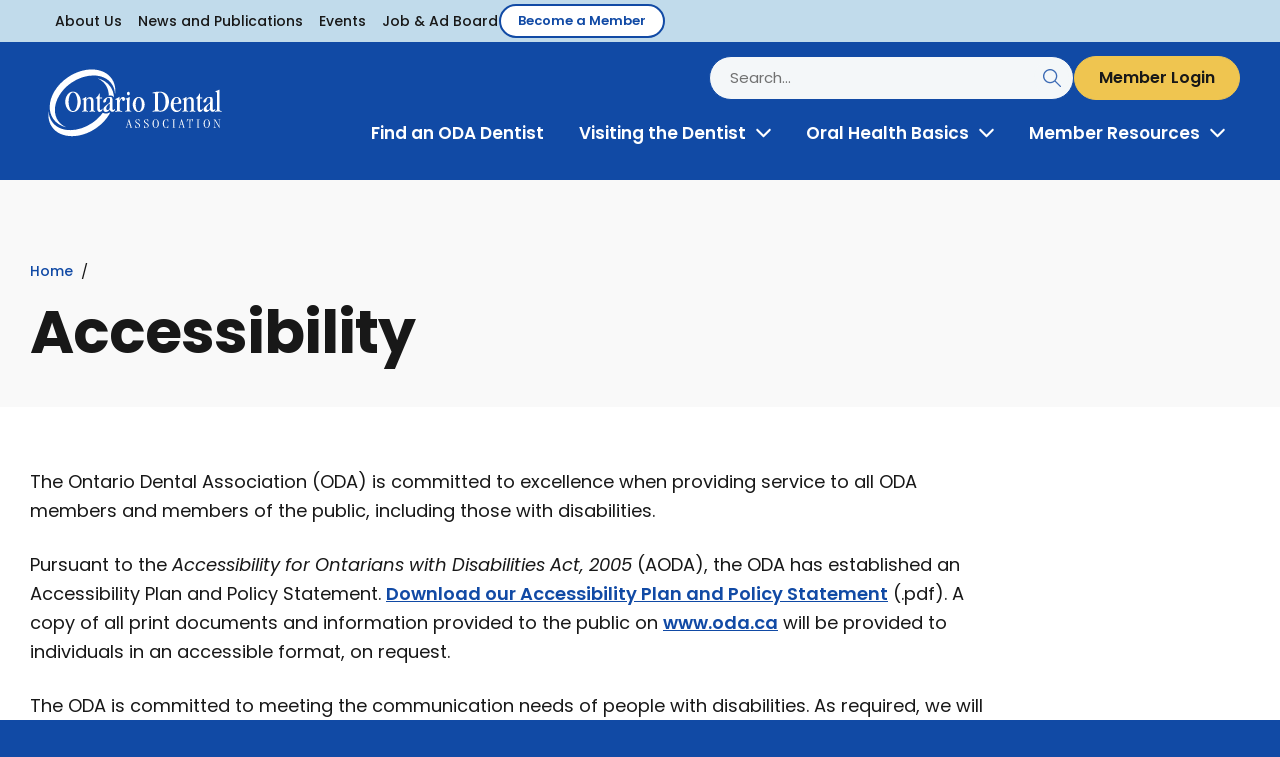

--- FILE ---
content_type: text/html; charset=UTF-8
request_url: https://www.oda.ca/accessibility/
body_size: 45726
content:
<!doctype html>
<html lang="en-US">
<!--<![endif]-->
<head>
<meta http-equiv="Content-Type" content="text/html; charset=UTF-8" /><script type="text/javascript">(window.NREUM||(NREUM={})).init={privacy:{cookies_enabled:true},ajax:{deny_list:["bam.nr-data.net"]},feature_flags:["soft_nav"],distributed_tracing:{enabled:true}};(window.NREUM||(NREUM={})).loader_config={agentID:"1103175718",accountID:"3630703",trustKey:"66686",xpid:"VwAEUVFTCxABVFhUAQUDU1AH",licenseKey:"NRJS-48d6a09c9f22d8050d2",applicationID:"1096644546",browserID:"1103175718"};;/*! For license information please see nr-loader-spa-1.308.0.min.js.LICENSE.txt */
(()=>{var e,t,r={384:(e,t,r)=>{"use strict";r.d(t,{NT:()=>a,US:()=>u,Zm:()=>o,bQ:()=>d,dV:()=>c,pV:()=>l});var n=r(6154),i=r(1863),s=r(1910);const a={beacon:"bam.nr-data.net",errorBeacon:"bam.nr-data.net"};function o(){return n.gm.NREUM||(n.gm.NREUM={}),void 0===n.gm.newrelic&&(n.gm.newrelic=n.gm.NREUM),n.gm.NREUM}function c(){let e=o();return e.o||(e.o={ST:n.gm.setTimeout,SI:n.gm.setImmediate||n.gm.setInterval,CT:n.gm.clearTimeout,XHR:n.gm.XMLHttpRequest,REQ:n.gm.Request,EV:n.gm.Event,PR:n.gm.Promise,MO:n.gm.MutationObserver,FETCH:n.gm.fetch,WS:n.gm.WebSocket},(0,s.i)(...Object.values(e.o))),e}function d(e,t){let r=o();r.initializedAgents??={},t.initializedAt={ms:(0,i.t)(),date:new Date},r.initializedAgents[e]=t}function u(e,t){o()[e]=t}function l(){return function(){let e=o();const t=e.info||{};e.info={beacon:a.beacon,errorBeacon:a.errorBeacon,...t}}(),function(){let e=o();const t=e.init||{};e.init={...t}}(),c(),function(){let e=o();const t=e.loader_config||{};e.loader_config={...t}}(),o()}},782:(e,t,r)=>{"use strict";r.d(t,{T:()=>n});const n=r(860).K7.pageViewTiming},860:(e,t,r)=>{"use strict";r.d(t,{$J:()=>u,K7:()=>c,P3:()=>d,XX:()=>i,Yy:()=>o,df:()=>s,qY:()=>n,v4:()=>a});const n="events",i="jserrors",s="browser/blobs",a="rum",o="browser/logs",c={ajax:"ajax",genericEvents:"generic_events",jserrors:i,logging:"logging",metrics:"metrics",pageAction:"page_action",pageViewEvent:"page_view_event",pageViewTiming:"page_view_timing",sessionReplay:"session_replay",sessionTrace:"session_trace",softNav:"soft_navigations",spa:"spa"},d={[c.pageViewEvent]:1,[c.pageViewTiming]:2,[c.metrics]:3,[c.jserrors]:4,[c.spa]:5,[c.ajax]:6,[c.sessionTrace]:7,[c.softNav]:8,[c.sessionReplay]:9,[c.logging]:10,[c.genericEvents]:11},u={[c.pageViewEvent]:a,[c.pageViewTiming]:n,[c.ajax]:n,[c.spa]:n,[c.softNav]:n,[c.metrics]:i,[c.jserrors]:i,[c.sessionTrace]:s,[c.sessionReplay]:s,[c.logging]:o,[c.genericEvents]:"ins"}},944:(e,t,r)=>{"use strict";r.d(t,{R:()=>i});var n=r(3241);function i(e,t){"function"==typeof console.debug&&(console.debug("New Relic Warning: https://github.com/newrelic/newrelic-browser-agent/blob/main/docs/warning-codes.md#".concat(e),t),(0,n.W)({agentIdentifier:null,drained:null,type:"data",name:"warn",feature:"warn",data:{code:e,secondary:t}}))}},993:(e,t,r)=>{"use strict";r.d(t,{A$:()=>s,ET:()=>a,TZ:()=>o,p_:()=>i});var n=r(860);const i={ERROR:"ERROR",WARN:"WARN",INFO:"INFO",DEBUG:"DEBUG",TRACE:"TRACE"},s={OFF:0,ERROR:1,WARN:2,INFO:3,DEBUG:4,TRACE:5},a="log",o=n.K7.logging},1541:(e,t,r)=>{"use strict";r.d(t,{U:()=>i,f:()=>n});const n={MFE:"MFE",BA:"BA"};function i(e,t){if(2!==t?.harvestEndpointVersion)return{};const r=t.agentRef.runtime.appMetadata.agents[0].entityGuid;return e?{"source.id":e.id,"source.name":e.name,"source.type":e.type,"parent.id":e.parent?.id||r,"parent.type":e.parent?.type||n.BA}:{"entity.guid":r,appId:t.agentRef.info.applicationID}}},1687:(e,t,r)=>{"use strict";r.d(t,{Ak:()=>d,Ze:()=>h,x3:()=>u});var n=r(3241),i=r(7836),s=r(3606),a=r(860),o=r(2646);const c={};function d(e,t){const r={staged:!1,priority:a.P3[t]||0};l(e),c[e].get(t)||c[e].set(t,r)}function u(e,t){e&&c[e]&&(c[e].get(t)&&c[e].delete(t),p(e,t,!1),c[e].size&&f(e))}function l(e){if(!e)throw new Error("agentIdentifier required");c[e]||(c[e]=new Map)}function h(e="",t="feature",r=!1){if(l(e),!e||!c[e].get(t)||r)return p(e,t);c[e].get(t).staged=!0,f(e)}function f(e){const t=Array.from(c[e]);t.every(([e,t])=>t.staged)&&(t.sort((e,t)=>e[1].priority-t[1].priority),t.forEach(([t])=>{c[e].delete(t),p(e,t)}))}function p(e,t,r=!0){const a=e?i.ee.get(e):i.ee,c=s.i.handlers;if(!a.aborted&&a.backlog&&c){if((0,n.W)({agentIdentifier:e,type:"lifecycle",name:"drain",feature:t}),r){const e=a.backlog[t],r=c[t];if(r){for(let t=0;e&&t<e.length;++t)g(e[t],r);Object.entries(r).forEach(([e,t])=>{Object.values(t||{}).forEach(t=>{t[0]?.on&&t[0]?.context()instanceof o.y&&t[0].on(e,t[1])})})}}a.isolatedBacklog||delete c[t],a.backlog[t]=null,a.emit("drain-"+t,[])}}function g(e,t){var r=e[1];Object.values(t[r]||{}).forEach(t=>{var r=e[0];if(t[0]===r){var n=t[1],i=e[3],s=e[2];n.apply(i,s)}})}},1738:(e,t,r)=>{"use strict";r.d(t,{U:()=>f,Y:()=>h});var n=r(3241),i=r(9908),s=r(1863),a=r(944),o=r(5701),c=r(3969),d=r(8362),u=r(860),l=r(4261);function h(e,t,r,s){const h=s||r;!h||h[e]&&h[e]!==d.d.prototype[e]||(h[e]=function(){(0,i.p)(c.xV,["API/"+e+"/called"],void 0,u.K7.metrics,r.ee),(0,n.W)({agentIdentifier:r.agentIdentifier,drained:!!o.B?.[r.agentIdentifier],type:"data",name:"api",feature:l.Pl+e,data:{}});try{return t.apply(this,arguments)}catch(e){(0,a.R)(23,e)}})}function f(e,t,r,n,a){const o=e.info;null===r?delete o.jsAttributes[t]:o.jsAttributes[t]=r,(a||null===r)&&(0,i.p)(l.Pl+n,[(0,s.t)(),t,r],void 0,"session",e.ee)}},1741:(e,t,r)=>{"use strict";r.d(t,{W:()=>s});var n=r(944),i=r(4261);class s{#e(e,...t){if(this[e]!==s.prototype[e])return this[e](...t);(0,n.R)(35,e)}addPageAction(e,t){return this.#e(i.hG,e,t)}register(e){return this.#e(i.eY,e)}recordCustomEvent(e,t){return this.#e(i.fF,e,t)}setPageViewName(e,t){return this.#e(i.Fw,e,t)}setCustomAttribute(e,t,r){return this.#e(i.cD,e,t,r)}noticeError(e,t){return this.#e(i.o5,e,t)}setUserId(e,t=!1){return this.#e(i.Dl,e,t)}setApplicationVersion(e){return this.#e(i.nb,e)}setErrorHandler(e){return this.#e(i.bt,e)}addRelease(e,t){return this.#e(i.k6,e,t)}log(e,t){return this.#e(i.$9,e,t)}start(){return this.#e(i.d3)}finished(e){return this.#e(i.BL,e)}recordReplay(){return this.#e(i.CH)}pauseReplay(){return this.#e(i.Tb)}addToTrace(e){return this.#e(i.U2,e)}setCurrentRouteName(e){return this.#e(i.PA,e)}interaction(e){return this.#e(i.dT,e)}wrapLogger(e,t,r){return this.#e(i.Wb,e,t,r)}measure(e,t){return this.#e(i.V1,e,t)}consent(e){return this.#e(i.Pv,e)}}},1863:(e,t,r)=>{"use strict";function n(){return Math.floor(performance.now())}r.d(t,{t:()=>n})},1910:(e,t,r)=>{"use strict";r.d(t,{i:()=>s});var n=r(944);const i=new Map;function s(...e){return e.every(e=>{if(i.has(e))return i.get(e);const t="function"==typeof e?e.toString():"",r=t.includes("[native code]"),s=t.includes("nrWrapper");return r||s||(0,n.R)(64,e?.name||t),i.set(e,r),r})}},2555:(e,t,r)=>{"use strict";r.d(t,{D:()=>o,f:()=>a});var n=r(384),i=r(8122);const s={beacon:n.NT.beacon,errorBeacon:n.NT.errorBeacon,licenseKey:void 0,applicationID:void 0,sa:void 0,queueTime:void 0,applicationTime:void 0,ttGuid:void 0,user:void 0,account:void 0,product:void 0,extra:void 0,jsAttributes:{},userAttributes:void 0,atts:void 0,transactionName:void 0,tNamePlain:void 0};function a(e){try{return!!e.licenseKey&&!!e.errorBeacon&&!!e.applicationID}catch(e){return!1}}const o=e=>(0,i.a)(e,s)},2614:(e,t,r)=>{"use strict";r.d(t,{BB:()=>a,H3:()=>n,g:()=>d,iL:()=>c,tS:()=>o,uh:()=>i,wk:()=>s});const n="NRBA",i="SESSION",s=144e5,a=18e5,o={STARTED:"session-started",PAUSE:"session-pause",RESET:"session-reset",RESUME:"session-resume",UPDATE:"session-update"},c={SAME_TAB:"same-tab",CROSS_TAB:"cross-tab"},d={OFF:0,FULL:1,ERROR:2}},2646:(e,t,r)=>{"use strict";r.d(t,{y:()=>n});class n{constructor(e){this.contextId=e}}},2843:(e,t,r)=>{"use strict";r.d(t,{G:()=>s,u:()=>i});var n=r(3878);function i(e,t=!1,r,i){(0,n.DD)("visibilitychange",function(){if(t)return void("hidden"===document.visibilityState&&e());e(document.visibilityState)},r,i)}function s(e,t,r){(0,n.sp)("pagehide",e,t,r)}},3241:(e,t,r)=>{"use strict";r.d(t,{W:()=>s});var n=r(6154);const i="newrelic";function s(e={}){try{n.gm.dispatchEvent(new CustomEvent(i,{detail:e}))}catch(e){}}},3304:(e,t,r)=>{"use strict";r.d(t,{A:()=>s});var n=r(7836);const i=()=>{const e=new WeakSet;return(t,r)=>{if("object"==typeof r&&null!==r){if(e.has(r))return;e.add(r)}return r}};function s(e){try{return JSON.stringify(e,i())??""}catch(e){try{n.ee.emit("internal-error",[e])}catch(e){}return""}}},3333:(e,t,r)=>{"use strict";r.d(t,{$v:()=>u,TZ:()=>n,Xh:()=>c,Zp:()=>i,kd:()=>d,mq:()=>o,nf:()=>a,qN:()=>s});const n=r(860).K7.genericEvents,i=["auxclick","click","copy","keydown","paste","scrollend"],s=["focus","blur"],a=4,o=1e3,c=2e3,d=["PageAction","UserAction","BrowserPerformance"],u={RESOURCES:"experimental.resources",REGISTER:"register"}},3434:(e,t,r)=>{"use strict";r.d(t,{Jt:()=>s,YM:()=>d});var n=r(7836),i=r(5607);const s="nr@original:".concat(i.W),a=50;var o=Object.prototype.hasOwnProperty,c=!1;function d(e,t){return e||(e=n.ee),r.inPlace=function(e,t,n,i,s){n||(n="");const a="-"===n.charAt(0);for(let o=0;o<t.length;o++){const c=t[o],d=e[c];l(d)||(e[c]=r(d,a?c+n:n,i,c,s))}},r.flag=s,r;function r(t,r,n,c,d){return l(t)?t:(r||(r=""),nrWrapper[s]=t,function(e,t,r){if(Object.defineProperty&&Object.keys)try{return Object.keys(e).forEach(function(r){Object.defineProperty(t,r,{get:function(){return e[r]},set:function(t){return e[r]=t,t}})}),t}catch(e){u([e],r)}for(var n in e)o.call(e,n)&&(t[n]=e[n])}(t,nrWrapper,e),nrWrapper);function nrWrapper(){var s,o,l,h;let f;try{o=this,s=[...arguments],l="function"==typeof n?n(s,o):n||{}}catch(t){u([t,"",[s,o,c],l],e)}i(r+"start",[s,o,c],l,d);const p=performance.now();let g;try{return h=t.apply(o,s),g=performance.now(),h}catch(e){throw g=performance.now(),i(r+"err",[s,o,e],l,d),f=e,f}finally{const e=g-p,t={start:p,end:g,duration:e,isLongTask:e>=a,methodName:c,thrownError:f};t.isLongTask&&i("long-task",[t,o],l,d),i(r+"end",[s,o,h],l,d)}}}function i(r,n,i,s){if(!c||t){var a=c;c=!0;try{e.emit(r,n,i,t,s)}catch(t){u([t,r,n,i],e)}c=a}}}function u(e,t){t||(t=n.ee);try{t.emit("internal-error",e)}catch(e){}}function l(e){return!(e&&"function"==typeof e&&e.apply&&!e[s])}},3606:(e,t,r)=>{"use strict";r.d(t,{i:()=>s});var n=r(9908);s.on=a;var i=s.handlers={};function s(e,t,r,s){a(s||n.d,i,e,t,r)}function a(e,t,r,i,s){s||(s="feature"),e||(e=n.d);var a=t[s]=t[s]||{};(a[r]=a[r]||[]).push([e,i])}},3738:(e,t,r)=>{"use strict";r.d(t,{He:()=>i,Kp:()=>o,Lc:()=>d,Rz:()=>u,TZ:()=>n,bD:()=>s,d3:()=>a,jx:()=>l,sl:()=>h,uP:()=>c});const n=r(860).K7.sessionTrace,i="bstResource",s="resource",a="-start",o="-end",c="fn"+a,d="fn"+o,u="pushState",l=1e3,h=3e4},3785:(e,t,r)=>{"use strict";r.d(t,{R:()=>c,b:()=>d});var n=r(9908),i=r(1863),s=r(860),a=r(3969),o=r(993);function c(e,t,r={},c=o.p_.INFO,d=!0,u,l=(0,i.t)()){(0,n.p)(a.xV,["API/logging/".concat(c.toLowerCase(),"/called")],void 0,s.K7.metrics,e),(0,n.p)(o.ET,[l,t,r,c,d,u],void 0,s.K7.logging,e)}function d(e){return"string"==typeof e&&Object.values(o.p_).some(t=>t===e.toUpperCase().trim())}},3878:(e,t,r)=>{"use strict";function n(e,t){return{capture:e,passive:!1,signal:t}}function i(e,t,r=!1,i){window.addEventListener(e,t,n(r,i))}function s(e,t,r=!1,i){document.addEventListener(e,t,n(r,i))}r.d(t,{DD:()=>s,jT:()=>n,sp:()=>i})},3962:(e,t,r)=>{"use strict";r.d(t,{AM:()=>a,O2:()=>l,OV:()=>s,Qu:()=>h,TZ:()=>c,ih:()=>f,pP:()=>o,t1:()=>u,tC:()=>i,wD:()=>d});var n=r(860);const i=["click","keydown","submit"],s="popstate",a="api",o="initialPageLoad",c=n.K7.softNav,d=5e3,u=500,l={INITIAL_PAGE_LOAD:"",ROUTE_CHANGE:1,UNSPECIFIED:2},h={INTERACTION:1,AJAX:2,CUSTOM_END:3,CUSTOM_TRACER:4},f={IP:"in progress",PF:"pending finish",FIN:"finished",CAN:"cancelled"}},3969:(e,t,r)=>{"use strict";r.d(t,{TZ:()=>n,XG:()=>o,rs:()=>i,xV:()=>a,z_:()=>s});const n=r(860).K7.metrics,i="sm",s="cm",a="storeSupportabilityMetrics",o="storeEventMetrics"},4234:(e,t,r)=>{"use strict";r.d(t,{W:()=>s});var n=r(7836),i=r(1687);class s{constructor(e,t){this.agentIdentifier=e,this.ee=n.ee.get(e),this.featureName=t,this.blocked=!1}deregisterDrain(){(0,i.x3)(this.agentIdentifier,this.featureName)}}},4261:(e,t,r)=>{"use strict";r.d(t,{$9:()=>u,BL:()=>c,CH:()=>p,Dl:()=>R,Fw:()=>w,PA:()=>v,Pl:()=>n,Pv:()=>A,Tb:()=>h,U2:()=>a,V1:()=>E,Wb:()=>T,bt:()=>y,cD:()=>b,d3:()=>x,dT:()=>d,eY:()=>g,fF:()=>f,hG:()=>s,hw:()=>i,k6:()=>o,nb:()=>m,o5:()=>l});const n="api-",i=n+"ixn-",s="addPageAction",a="addToTrace",o="addRelease",c="finished",d="interaction",u="log",l="noticeError",h="pauseReplay",f="recordCustomEvent",p="recordReplay",g="register",m="setApplicationVersion",v="setCurrentRouteName",b="setCustomAttribute",y="setErrorHandler",w="setPageViewName",R="setUserId",x="start",T="wrapLogger",E="measure",A="consent"},5205:(e,t,r)=>{"use strict";r.d(t,{j:()=>S});var n=r(384),i=r(1741);var s=r(2555),a=r(3333);const o=e=>{if(!e||"string"!=typeof e)return!1;try{document.createDocumentFragment().querySelector(e)}catch{return!1}return!0};var c=r(2614),d=r(944),u=r(8122);const l="[data-nr-mask]",h=e=>(0,u.a)(e,(()=>{const e={feature_flags:[],experimental:{allow_registered_children:!1,resources:!1},mask_selector:"*",block_selector:"[data-nr-block]",mask_input_options:{color:!1,date:!1,"datetime-local":!1,email:!1,month:!1,number:!1,range:!1,search:!1,tel:!1,text:!1,time:!1,url:!1,week:!1,textarea:!1,select:!1,password:!0}};return{ajax:{deny_list:void 0,block_internal:!0,enabled:!0,autoStart:!0},api:{get allow_registered_children(){return e.feature_flags.includes(a.$v.REGISTER)||e.experimental.allow_registered_children},set allow_registered_children(t){e.experimental.allow_registered_children=t},duplicate_registered_data:!1},browser_consent_mode:{enabled:!1},distributed_tracing:{enabled:void 0,exclude_newrelic_header:void 0,cors_use_newrelic_header:void 0,cors_use_tracecontext_headers:void 0,allowed_origins:void 0},get feature_flags(){return e.feature_flags},set feature_flags(t){e.feature_flags=t},generic_events:{enabled:!0,autoStart:!0},harvest:{interval:30},jserrors:{enabled:!0,autoStart:!0},logging:{enabled:!0,autoStart:!0},metrics:{enabled:!0,autoStart:!0},obfuscate:void 0,page_action:{enabled:!0},page_view_event:{enabled:!0,autoStart:!0},page_view_timing:{enabled:!0,autoStart:!0},performance:{capture_marks:!1,capture_measures:!1,capture_detail:!0,resources:{get enabled(){return e.feature_flags.includes(a.$v.RESOURCES)||e.experimental.resources},set enabled(t){e.experimental.resources=t},asset_types:[],first_party_domains:[],ignore_newrelic:!0}},privacy:{cookies_enabled:!0},proxy:{assets:void 0,beacon:void 0},session:{expiresMs:c.wk,inactiveMs:c.BB},session_replay:{autoStart:!0,enabled:!1,preload:!1,sampling_rate:10,error_sampling_rate:100,collect_fonts:!1,inline_images:!1,fix_stylesheets:!0,mask_all_inputs:!0,get mask_text_selector(){return e.mask_selector},set mask_text_selector(t){o(t)?e.mask_selector="".concat(t,",").concat(l):""===t||null===t?e.mask_selector=l:(0,d.R)(5,t)},get block_class(){return"nr-block"},get ignore_class(){return"nr-ignore"},get mask_text_class(){return"nr-mask"},get block_selector(){return e.block_selector},set block_selector(t){o(t)?e.block_selector+=",".concat(t):""!==t&&(0,d.R)(6,t)},get mask_input_options(){return e.mask_input_options},set mask_input_options(t){t&&"object"==typeof t?e.mask_input_options={...t,password:!0}:(0,d.R)(7,t)}},session_trace:{enabled:!0,autoStart:!0},soft_navigations:{enabled:!0,autoStart:!0},spa:{enabled:!0,autoStart:!0},ssl:void 0,user_actions:{enabled:!0,elementAttributes:["id","className","tagName","type"]}}})());var f=r(6154),p=r(9324);let g=0;const m={buildEnv:p.F3,distMethod:p.Xs,version:p.xv,originTime:f.WN},v={consented:!1},b={appMetadata:{},get consented(){return this.session?.state?.consent||v.consented},set consented(e){v.consented=e},customTransaction:void 0,denyList:void 0,disabled:!1,harvester:void 0,isolatedBacklog:!1,isRecording:!1,loaderType:void 0,maxBytes:3e4,obfuscator:void 0,onerror:void 0,ptid:void 0,releaseIds:{},session:void 0,timeKeeper:void 0,registeredEntities:[],jsAttributesMetadata:{bytes:0},get harvestCount(){return++g}},y=e=>{const t=(0,u.a)(e,b),r=Object.keys(m).reduce((e,t)=>(e[t]={value:m[t],writable:!1,configurable:!0,enumerable:!0},e),{});return Object.defineProperties(t,r)};var w=r(5701);const R=e=>{const t=e.startsWith("http");e+="/",r.p=t?e:"https://"+e};var x=r(7836),T=r(3241);const E={accountID:void 0,trustKey:void 0,agentID:void 0,licenseKey:void 0,applicationID:void 0,xpid:void 0},A=e=>(0,u.a)(e,E),_=new Set;function S(e,t={},r,a){let{init:o,info:c,loader_config:d,runtime:u={},exposed:l=!0}=t;if(!c){const e=(0,n.pV)();o=e.init,c=e.info,d=e.loader_config}e.init=h(o||{}),e.loader_config=A(d||{}),c.jsAttributes??={},f.bv&&(c.jsAttributes.isWorker=!0),e.info=(0,s.D)(c);const p=e.init,g=[c.beacon,c.errorBeacon];_.has(e.agentIdentifier)||(p.proxy.assets&&(R(p.proxy.assets),g.push(p.proxy.assets)),p.proxy.beacon&&g.push(p.proxy.beacon),e.beacons=[...g],function(e){const t=(0,n.pV)();Object.getOwnPropertyNames(i.W.prototype).forEach(r=>{const n=i.W.prototype[r];if("function"!=typeof n||"constructor"===n)return;let s=t[r];e[r]&&!1!==e.exposed&&"micro-agent"!==e.runtime?.loaderType&&(t[r]=(...t)=>{const n=e[r](...t);return s?s(...t):n})})}(e),(0,n.US)("activatedFeatures",w.B)),u.denyList=[...p.ajax.deny_list||[],...p.ajax.block_internal?g:[]],u.ptid=e.agentIdentifier,u.loaderType=r,e.runtime=y(u),_.has(e.agentIdentifier)||(e.ee=x.ee.get(e.agentIdentifier),e.exposed=l,(0,T.W)({agentIdentifier:e.agentIdentifier,drained:!!w.B?.[e.agentIdentifier],type:"lifecycle",name:"initialize",feature:void 0,data:e.config})),_.add(e.agentIdentifier)}},5270:(e,t,r)=>{"use strict";r.d(t,{Aw:()=>a,SR:()=>s,rF:()=>o});var n=r(384),i=r(7767);function s(e){return!!(0,n.dV)().o.MO&&(0,i.V)(e)&&!0===e?.session_trace.enabled}function a(e){return!0===e?.session_replay.preload&&s(e)}function o(e,t){try{if("string"==typeof t?.type){if("password"===t.type.toLowerCase())return"*".repeat(e?.length||0);if(void 0!==t?.dataset?.nrUnmask||t?.classList?.contains("nr-unmask"))return e}}catch(e){}return"string"==typeof e?e.replace(/[\S]/g,"*"):"*".repeat(e?.length||0)}},5289:(e,t,r)=>{"use strict";r.d(t,{GG:()=>a,Qr:()=>c,sB:()=>o});var n=r(3878),i=r(6389);function s(){return"undefined"==typeof document||"complete"===document.readyState}function a(e,t){if(s())return e();const r=(0,i.J)(e),a=setInterval(()=>{s()&&(clearInterval(a),r())},500);(0,n.sp)("load",r,t)}function o(e){if(s())return e();(0,n.DD)("DOMContentLoaded",e)}function c(e){if(s())return e();(0,n.sp)("popstate",e)}},5607:(e,t,r)=>{"use strict";r.d(t,{W:()=>n});const n=(0,r(9566).bz)()},5701:(e,t,r)=>{"use strict";r.d(t,{B:()=>s,t:()=>a});var n=r(3241);const i=new Set,s={};function a(e,t){const r=t.agentIdentifier;s[r]??={},e&&"object"==typeof e&&(i.has(r)||(t.ee.emit("rumresp",[e]),s[r]=e,i.add(r),(0,n.W)({agentIdentifier:r,loaded:!0,drained:!0,type:"lifecycle",name:"load",feature:void 0,data:e})))}},6154:(e,t,r)=>{"use strict";r.d(t,{OF:()=>d,RI:()=>i,WN:()=>h,bv:()=>s,eN:()=>f,gm:()=>a,lR:()=>l,m:()=>c,mw:()=>o,sb:()=>u});var n=r(1863);const i="undefined"!=typeof window&&!!window.document,s="undefined"!=typeof WorkerGlobalScope&&("undefined"!=typeof self&&self instanceof WorkerGlobalScope&&self.navigator instanceof WorkerNavigator||"undefined"!=typeof globalThis&&globalThis instanceof WorkerGlobalScope&&globalThis.navigator instanceof WorkerNavigator),a=i?window:"undefined"!=typeof WorkerGlobalScope&&("undefined"!=typeof self&&self instanceof WorkerGlobalScope&&self||"undefined"!=typeof globalThis&&globalThis instanceof WorkerGlobalScope&&globalThis),o=Boolean("hidden"===a?.document?.visibilityState),c=""+a?.location,d=/iPad|iPhone|iPod/.test(a.navigator?.userAgent),u=d&&"undefined"==typeof SharedWorker,l=(()=>{const e=a.navigator?.userAgent?.match(/Firefox[/\s](\d+\.\d+)/);return Array.isArray(e)&&e.length>=2?+e[1]:0})(),h=Date.now()-(0,n.t)(),f=()=>"undefined"!=typeof PerformanceNavigationTiming&&a?.performance?.getEntriesByType("navigation")?.[0]?.responseStart},6344:(e,t,r)=>{"use strict";r.d(t,{BB:()=>u,Qb:()=>l,TZ:()=>i,Ug:()=>a,Vh:()=>s,_s:()=>o,bc:()=>d,yP:()=>c});var n=r(2614);const i=r(860).K7.sessionReplay,s="errorDuringReplay",a=.12,o={DomContentLoaded:0,Load:1,FullSnapshot:2,IncrementalSnapshot:3,Meta:4,Custom:5},c={[n.g.ERROR]:15e3,[n.g.FULL]:3e5,[n.g.OFF]:0},d={RESET:{message:"Session was reset",sm:"Reset"},IMPORT:{message:"Recorder failed to import",sm:"Import"},TOO_MANY:{message:"429: Too Many Requests",sm:"Too-Many"},TOO_BIG:{message:"Payload was too large",sm:"Too-Big"},CROSS_TAB:{message:"Session Entity was set to OFF on another tab",sm:"Cross-Tab"},ENTITLEMENTS:{message:"Session Replay is not allowed and will not be started",sm:"Entitlement"}},u=5e3,l={API:"api",RESUME:"resume",SWITCH_TO_FULL:"switchToFull",INITIALIZE:"initialize",PRELOAD:"preload"}},6389:(e,t,r)=>{"use strict";function n(e,t=500,r={}){const n=r?.leading||!1;let i;return(...r)=>{n&&void 0===i&&(e.apply(this,r),i=setTimeout(()=>{i=clearTimeout(i)},t)),n||(clearTimeout(i),i=setTimeout(()=>{e.apply(this,r)},t))}}function i(e){let t=!1;return(...r)=>{t||(t=!0,e.apply(this,r))}}r.d(t,{J:()=>i,s:()=>n})},6630:(e,t,r)=>{"use strict";r.d(t,{T:()=>n});const n=r(860).K7.pageViewEvent},6774:(e,t,r)=>{"use strict";r.d(t,{T:()=>n});const n=r(860).K7.jserrors},7295:(e,t,r)=>{"use strict";r.d(t,{Xv:()=>a,gX:()=>i,iW:()=>s});var n=[];function i(e){if(!e||s(e))return!1;if(0===n.length)return!0;if("*"===n[0].hostname)return!1;for(var t=0;t<n.length;t++){var r=n[t];if(r.hostname.test(e.hostname)&&r.pathname.test(e.pathname))return!1}return!0}function s(e){return void 0===e.hostname}function a(e){if(n=[],e&&e.length)for(var t=0;t<e.length;t++){let r=e[t];if(!r)continue;if("*"===r)return void(n=[{hostname:"*"}]);0===r.indexOf("http://")?r=r.substring(7):0===r.indexOf("https://")&&(r=r.substring(8));const i=r.indexOf("/");let s,a;i>0?(s=r.substring(0,i),a=r.substring(i)):(s=r,a="*");let[c]=s.split(":");n.push({hostname:o(c),pathname:o(a,!0)})}}function o(e,t=!1){const r=e.replace(/[.+?^${}()|[\]\\]/g,e=>"\\"+e).replace(/\*/g,".*?");return new RegExp((t?"^":"")+r+"$")}},7485:(e,t,r)=>{"use strict";r.d(t,{D:()=>i});var n=r(6154);function i(e){if(0===(e||"").indexOf("data:"))return{protocol:"data"};try{const t=new URL(e,location.href),r={port:t.port,hostname:t.hostname,pathname:t.pathname,search:t.search,protocol:t.protocol.slice(0,t.protocol.indexOf(":")),sameOrigin:t.protocol===n.gm?.location?.protocol&&t.host===n.gm?.location?.host};return r.port&&""!==r.port||("http:"===t.protocol&&(r.port="80"),"https:"===t.protocol&&(r.port="443")),r.pathname&&""!==r.pathname?r.pathname.startsWith("/")||(r.pathname="/".concat(r.pathname)):r.pathname="/",r}catch(e){return{}}}},7699:(e,t,r)=>{"use strict";r.d(t,{It:()=>s,KC:()=>o,No:()=>i,qh:()=>a});var n=r(860);const i=16e3,s=1e6,a="SESSION_ERROR",o={[n.K7.logging]:!0,[n.K7.genericEvents]:!1,[n.K7.jserrors]:!1,[n.K7.ajax]:!1}},7767:(e,t,r)=>{"use strict";r.d(t,{V:()=>i});var n=r(6154);const i=e=>n.RI&&!0===e?.privacy.cookies_enabled},7836:(e,t,r)=>{"use strict";r.d(t,{P:()=>o,ee:()=>c});var n=r(384),i=r(8990),s=r(2646),a=r(5607);const o="nr@context:".concat(a.W),c=function e(t,r){var n={},a={},u={},l=!1;try{l=16===r.length&&d.initializedAgents?.[r]?.runtime.isolatedBacklog}catch(e){}var h={on:p,addEventListener:p,removeEventListener:function(e,t){var r=n[e];if(!r)return;for(var i=0;i<r.length;i++)r[i]===t&&r.splice(i,1)},emit:function(e,r,n,i,s){!1!==s&&(s=!0);if(c.aborted&&!i)return;t&&s&&t.emit(e,r,n);var o=f(n);g(e).forEach(e=>{e.apply(o,r)});var d=v()[a[e]];d&&d.push([h,e,r,o]);return o},get:m,listeners:g,context:f,buffer:function(e,t){const r=v();if(t=t||"feature",h.aborted)return;Object.entries(e||{}).forEach(([e,n])=>{a[n]=t,t in r||(r[t]=[])})},abort:function(){h._aborted=!0,Object.keys(h.backlog).forEach(e=>{delete h.backlog[e]})},isBuffering:function(e){return!!v()[a[e]]},debugId:r,backlog:l?{}:t&&"object"==typeof t.backlog?t.backlog:{},isolatedBacklog:l};return Object.defineProperty(h,"aborted",{get:()=>{let e=h._aborted||!1;return e||(t&&(e=t.aborted),e)}}),h;function f(e){return e&&e instanceof s.y?e:e?(0,i.I)(e,o,()=>new s.y(o)):new s.y(o)}function p(e,t){n[e]=g(e).concat(t)}function g(e){return n[e]||[]}function m(t){return u[t]=u[t]||e(h,t)}function v(){return h.backlog}}(void 0,"globalEE"),d=(0,n.Zm)();d.ee||(d.ee=c)},8122:(e,t,r)=>{"use strict";r.d(t,{a:()=>i});var n=r(944);function i(e,t){try{if(!e||"object"!=typeof e)return(0,n.R)(3);if(!t||"object"!=typeof t)return(0,n.R)(4);const r=Object.create(Object.getPrototypeOf(t),Object.getOwnPropertyDescriptors(t)),s=0===Object.keys(r).length?e:r;for(let a in s)if(void 0!==e[a])try{if(null===e[a]){r[a]=null;continue}Array.isArray(e[a])&&Array.isArray(t[a])?r[a]=Array.from(new Set([...e[a],...t[a]])):"object"==typeof e[a]&&"object"==typeof t[a]?r[a]=i(e[a],t[a]):r[a]=e[a]}catch(e){r[a]||(0,n.R)(1,e)}return r}catch(e){(0,n.R)(2,e)}}},8139:(e,t,r)=>{"use strict";r.d(t,{u:()=>h});var n=r(7836),i=r(3434),s=r(8990),a=r(6154);const o={},c=a.gm.XMLHttpRequest,d="addEventListener",u="removeEventListener",l="nr@wrapped:".concat(n.P);function h(e){var t=function(e){return(e||n.ee).get("events")}(e);if(o[t.debugId]++)return t;o[t.debugId]=1;var r=(0,i.YM)(t,!0);function h(e){r.inPlace(e,[d,u],"-",p)}function p(e,t){return e[1]}return"getPrototypeOf"in Object&&(a.RI&&f(document,h),c&&f(c.prototype,h),f(a.gm,h)),t.on(d+"-start",function(e,t){var n=e[1];if(null!==n&&("function"==typeof n||"object"==typeof n)&&"newrelic"!==e[0]){var i=(0,s.I)(n,l,function(){var e={object:function(){if("function"!=typeof n.handleEvent)return;return n.handleEvent.apply(n,arguments)},function:n}[typeof n];return e?r(e,"fn-",null,e.name||"anonymous"):n});this.wrapped=e[1]=i}}),t.on(u+"-start",function(e){e[1]=this.wrapped||e[1]}),t}function f(e,t,...r){let n=e;for(;"object"==typeof n&&!Object.prototype.hasOwnProperty.call(n,d);)n=Object.getPrototypeOf(n);n&&t(n,...r)}},8362:(e,t,r)=>{"use strict";r.d(t,{d:()=>s});var n=r(9566),i=r(1741);class s extends i.W{agentIdentifier=(0,n.LA)(16)}},8374:(e,t,r)=>{r.nc=(()=>{try{return document?.currentScript?.nonce}catch(e){}return""})()},8990:(e,t,r)=>{"use strict";r.d(t,{I:()=>i});var n=Object.prototype.hasOwnProperty;function i(e,t,r){if(n.call(e,t))return e[t];var i=r();if(Object.defineProperty&&Object.keys)try{return Object.defineProperty(e,t,{value:i,writable:!0,enumerable:!1}),i}catch(e){}return e[t]=i,i}},9119:(e,t,r)=>{"use strict";r.d(t,{L:()=>s});var n=/([^?#]*)[^#]*(#[^?]*|$).*/,i=/([^?#]*)().*/;function s(e,t){return e?e.replace(t?n:i,"$1$2"):e}},9300:(e,t,r)=>{"use strict";r.d(t,{T:()=>n});const n=r(860).K7.ajax},9324:(e,t,r)=>{"use strict";r.d(t,{AJ:()=>a,F3:()=>i,Xs:()=>s,Yq:()=>o,xv:()=>n});const n="1.308.0",i="PROD",s="CDN",a="@newrelic/rrweb",o="1.0.1"},9566:(e,t,r)=>{"use strict";r.d(t,{LA:()=>o,ZF:()=>c,bz:()=>a,el:()=>d});var n=r(6154);const i="xxxxxxxx-xxxx-4xxx-yxxx-xxxxxxxxxxxx";function s(e,t){return e?15&e[t]:16*Math.random()|0}function a(){const e=n.gm?.crypto||n.gm?.msCrypto;let t,r=0;return e&&e.getRandomValues&&(t=e.getRandomValues(new Uint8Array(30))),i.split("").map(e=>"x"===e?s(t,r++).toString(16):"y"===e?(3&s()|8).toString(16):e).join("")}function o(e){const t=n.gm?.crypto||n.gm?.msCrypto;let r,i=0;t&&t.getRandomValues&&(r=t.getRandomValues(new Uint8Array(e)));const a=[];for(var o=0;o<e;o++)a.push(s(r,i++).toString(16));return a.join("")}function c(){return o(16)}function d(){return o(32)}},9908:(e,t,r)=>{"use strict";r.d(t,{d:()=>n,p:()=>i});var n=r(7836).ee.get("handle");function i(e,t,r,i,s){s?(s.buffer([e],i),s.emit(e,t,r)):(n.buffer([e],i),n.emit(e,t,r))}}},n={};function i(e){var t=n[e];if(void 0!==t)return t.exports;var s=n[e]={exports:{}};return r[e](s,s.exports,i),s.exports}i.m=r,i.d=(e,t)=>{for(var r in t)i.o(t,r)&&!i.o(e,r)&&Object.defineProperty(e,r,{enumerable:!0,get:t[r]})},i.f={},i.e=e=>Promise.all(Object.keys(i.f).reduce((t,r)=>(i.f[r](e,t),t),[])),i.u=e=>({212:"nr-spa-compressor",249:"nr-spa-recorder",478:"nr-spa"}[e]+"-1.308.0.min.js"),i.o=(e,t)=>Object.prototype.hasOwnProperty.call(e,t),e={},t="NRBA-1.308.0.PROD:",i.l=(r,n,s,a)=>{if(e[r])e[r].push(n);else{var o,c;if(void 0!==s)for(var d=document.getElementsByTagName("script"),u=0;u<d.length;u++){var l=d[u];if(l.getAttribute("src")==r||l.getAttribute("data-webpack")==t+s){o=l;break}}if(!o){c=!0;var h={478:"sha512-RSfSVnmHk59T/uIPbdSE0LPeqcEdF4/+XhfJdBuccH5rYMOEZDhFdtnh6X6nJk7hGpzHd9Ujhsy7lZEz/ORYCQ==",249:"sha512-ehJXhmntm85NSqW4MkhfQqmeKFulra3klDyY0OPDUE+sQ3GokHlPh1pmAzuNy//3j4ac6lzIbmXLvGQBMYmrkg==",212:"sha512-B9h4CR46ndKRgMBcK+j67uSR2RCnJfGefU+A7FrgR/k42ovXy5x/MAVFiSvFxuVeEk/pNLgvYGMp1cBSK/G6Fg=="};(o=document.createElement("script")).charset="utf-8",i.nc&&o.setAttribute("nonce",i.nc),o.setAttribute("data-webpack",t+s),o.src=r,0!==o.src.indexOf(window.location.origin+"/")&&(o.crossOrigin="anonymous"),h[a]&&(o.integrity=h[a])}e[r]=[n];var f=(t,n)=>{o.onerror=o.onload=null,clearTimeout(p);var i=e[r];if(delete e[r],o.parentNode&&o.parentNode.removeChild(o),i&&i.forEach(e=>e(n)),t)return t(n)},p=setTimeout(f.bind(null,void 0,{type:"timeout",target:o}),12e4);o.onerror=f.bind(null,o.onerror),o.onload=f.bind(null,o.onload),c&&document.head.appendChild(o)}},i.r=e=>{"undefined"!=typeof Symbol&&Symbol.toStringTag&&Object.defineProperty(e,Symbol.toStringTag,{value:"Module"}),Object.defineProperty(e,"__esModule",{value:!0})},i.p="https://js-agent.newrelic.com/",(()=>{var e={38:0,788:0};i.f.j=(t,r)=>{var n=i.o(e,t)?e[t]:void 0;if(0!==n)if(n)r.push(n[2]);else{var s=new Promise((r,i)=>n=e[t]=[r,i]);r.push(n[2]=s);var a=i.p+i.u(t),o=new Error;i.l(a,r=>{if(i.o(e,t)&&(0!==(n=e[t])&&(e[t]=void 0),n)){var s=r&&("load"===r.type?"missing":r.type),a=r&&r.target&&r.target.src;o.message="Loading chunk "+t+" failed: ("+s+": "+a+")",o.name="ChunkLoadError",o.type=s,o.request=a,n[1](o)}},"chunk-"+t,t)}};var t=(t,r)=>{var n,s,[a,o,c]=r,d=0;if(a.some(t=>0!==e[t])){for(n in o)i.o(o,n)&&(i.m[n]=o[n]);if(c)c(i)}for(t&&t(r);d<a.length;d++)s=a[d],i.o(e,s)&&e[s]&&e[s][0](),e[s]=0},r=self["webpackChunk:NRBA-1.308.0.PROD"]=self["webpackChunk:NRBA-1.308.0.PROD"]||[];r.forEach(t.bind(null,0)),r.push=t.bind(null,r.push.bind(r))})(),(()=>{"use strict";i(8374);var e=i(8362),t=i(860);const r=Object.values(t.K7);var n=i(5205);var s=i(9908),a=i(1863),o=i(4261),c=i(1738);var d=i(1687),u=i(4234),l=i(5289),h=i(6154),f=i(944),p=i(5270),g=i(7767),m=i(6389),v=i(7699);class b extends u.W{constructor(e,t){super(e.agentIdentifier,t),this.agentRef=e,this.abortHandler=void 0,this.featAggregate=void 0,this.loadedSuccessfully=void 0,this.onAggregateImported=new Promise(e=>{this.loadedSuccessfully=e}),this.deferred=Promise.resolve(),!1===e.init[this.featureName].autoStart?this.deferred=new Promise((t,r)=>{this.ee.on("manual-start-all",(0,m.J)(()=>{(0,d.Ak)(e.agentIdentifier,this.featureName),t()}))}):(0,d.Ak)(e.agentIdentifier,t)}importAggregator(e,t,r={}){if(this.featAggregate)return;const n=async()=>{let n;await this.deferred;try{if((0,g.V)(e.init)){const{setupAgentSession:t}=await i.e(478).then(i.bind(i,8766));n=t(e)}}catch(e){(0,f.R)(20,e),this.ee.emit("internal-error",[e]),(0,s.p)(v.qh,[e],void 0,this.featureName,this.ee)}try{if(!this.#t(this.featureName,n,e.init))return(0,d.Ze)(this.agentIdentifier,this.featureName),void this.loadedSuccessfully(!1);const{Aggregate:i}=await t();this.featAggregate=new i(e,r),e.runtime.harvester.initializedAggregates.push(this.featAggregate),this.loadedSuccessfully(!0)}catch(e){(0,f.R)(34,e),this.abortHandler?.(),(0,d.Ze)(this.agentIdentifier,this.featureName,!0),this.loadedSuccessfully(!1),this.ee&&this.ee.abort()}};h.RI?(0,l.GG)(()=>n(),!0):n()}#t(e,r,n){if(this.blocked)return!1;switch(e){case t.K7.sessionReplay:return(0,p.SR)(n)&&!!r;case t.K7.sessionTrace:return!!r;default:return!0}}}var y=i(6630),w=i(2614),R=i(3241);class x extends b{static featureName=y.T;constructor(e){var t;super(e,y.T),this.setupInspectionEvents(e.agentIdentifier),t=e,(0,c.Y)(o.Fw,function(e,r){"string"==typeof e&&("/"!==e.charAt(0)&&(e="/"+e),t.runtime.customTransaction=(r||"http://custom.transaction")+e,(0,s.p)(o.Pl+o.Fw,[(0,a.t)()],void 0,void 0,t.ee))},t),this.importAggregator(e,()=>i.e(478).then(i.bind(i,2467)))}setupInspectionEvents(e){const t=(t,r)=>{t&&(0,R.W)({agentIdentifier:e,timeStamp:t.timeStamp,loaded:"complete"===t.target.readyState,type:"window",name:r,data:t.target.location+""})};(0,l.sB)(e=>{t(e,"DOMContentLoaded")}),(0,l.GG)(e=>{t(e,"load")}),(0,l.Qr)(e=>{t(e,"navigate")}),this.ee.on(w.tS.UPDATE,(t,r)=>{(0,R.W)({agentIdentifier:e,type:"lifecycle",name:"session",data:r})})}}var T=i(384);class E extends e.d{constructor(e){var t;(super(),h.gm)?(this.features={},(0,T.bQ)(this.agentIdentifier,this),this.desiredFeatures=new Set(e.features||[]),this.desiredFeatures.add(x),(0,n.j)(this,e,e.loaderType||"agent"),t=this,(0,c.Y)(o.cD,function(e,r,n=!1){if("string"==typeof e){if(["string","number","boolean"].includes(typeof r)||null===r)return(0,c.U)(t,e,r,o.cD,n);(0,f.R)(40,typeof r)}else(0,f.R)(39,typeof e)},t),function(e){(0,c.Y)(o.Dl,function(t,r=!1){if("string"!=typeof t&&null!==t)return void(0,f.R)(41,typeof t);const n=e.info.jsAttributes["enduser.id"];r&&null!=n&&n!==t?(0,s.p)(o.Pl+"setUserIdAndResetSession",[t],void 0,"session",e.ee):(0,c.U)(e,"enduser.id",t,o.Dl,!0)},e)}(this),function(e){(0,c.Y)(o.nb,function(t){if("string"==typeof t||null===t)return(0,c.U)(e,"application.version",t,o.nb,!1);(0,f.R)(42,typeof t)},e)}(this),function(e){(0,c.Y)(o.d3,function(){e.ee.emit("manual-start-all")},e)}(this),function(e){(0,c.Y)(o.Pv,function(t=!0){if("boolean"==typeof t){if((0,s.p)(o.Pl+o.Pv,[t],void 0,"session",e.ee),e.runtime.consented=t,t){const t=e.features.page_view_event;t.onAggregateImported.then(e=>{const r=t.featAggregate;e&&!r.sentRum&&r.sendRum()})}}else(0,f.R)(65,typeof t)},e)}(this),this.run()):(0,f.R)(21)}get config(){return{info:this.info,init:this.init,loader_config:this.loader_config,runtime:this.runtime}}get api(){return this}run(){try{const e=function(e){const t={};return r.forEach(r=>{t[r]=!!e[r]?.enabled}),t}(this.init),n=[...this.desiredFeatures];n.sort((e,r)=>t.P3[e.featureName]-t.P3[r.featureName]),n.forEach(r=>{if(!e[r.featureName]&&r.featureName!==t.K7.pageViewEvent)return;if(r.featureName===t.K7.spa)return void(0,f.R)(67);const n=function(e){switch(e){case t.K7.ajax:return[t.K7.jserrors];case t.K7.sessionTrace:return[t.K7.ajax,t.K7.pageViewEvent];case t.K7.sessionReplay:return[t.K7.sessionTrace];case t.K7.pageViewTiming:return[t.K7.pageViewEvent];default:return[]}}(r.featureName).filter(e=>!(e in this.features));n.length>0&&(0,f.R)(36,{targetFeature:r.featureName,missingDependencies:n}),this.features[r.featureName]=new r(this)})}catch(e){(0,f.R)(22,e);for(const e in this.features)this.features[e].abortHandler?.();const t=(0,T.Zm)();delete t.initializedAgents[this.agentIdentifier]?.features,delete this.sharedAggregator;return t.ee.get(this.agentIdentifier).abort(),!1}}}var A=i(2843),_=i(782);class S extends b{static featureName=_.T;constructor(e){super(e,_.T),h.RI&&((0,A.u)(()=>(0,s.p)("docHidden",[(0,a.t)()],void 0,_.T,this.ee),!0),(0,A.G)(()=>(0,s.p)("winPagehide",[(0,a.t)()],void 0,_.T,this.ee)),this.importAggregator(e,()=>i.e(478).then(i.bind(i,9917))))}}var O=i(3969);class I extends b{static featureName=O.TZ;constructor(e){super(e,O.TZ),h.RI&&document.addEventListener("securitypolicyviolation",e=>{(0,s.p)(O.xV,["Generic/CSPViolation/Detected"],void 0,this.featureName,this.ee)}),this.importAggregator(e,()=>i.e(478).then(i.bind(i,6555)))}}var N=i(6774),P=i(3878),k=i(3304);class D{constructor(e,t,r,n,i){this.name="UncaughtError",this.message="string"==typeof e?e:(0,k.A)(e),this.sourceURL=t,this.line=r,this.column=n,this.__newrelic=i}}function C(e){return M(e)?e:new D(void 0!==e?.message?e.message:e,e?.filename||e?.sourceURL,e?.lineno||e?.line,e?.colno||e?.col,e?.__newrelic,e?.cause)}function j(e){const t="Unhandled Promise Rejection: ";if(!e?.reason)return;if(M(e.reason)){try{e.reason.message.startsWith(t)||(e.reason.message=t+e.reason.message)}catch(e){}return C(e.reason)}const r=C(e.reason);return(r.message||"").startsWith(t)||(r.message=t+r.message),r}function L(e){if(e.error instanceof SyntaxError&&!/:\d+$/.test(e.error.stack?.trim())){const t=new D(e.message,e.filename,e.lineno,e.colno,e.error.__newrelic,e.cause);return t.name=SyntaxError.name,t}return M(e.error)?e.error:C(e)}function M(e){return e instanceof Error&&!!e.stack}function H(e,r,n,i,o=(0,a.t)()){"string"==typeof e&&(e=new Error(e)),(0,s.p)("err",[e,o,!1,r,n.runtime.isRecording,void 0,i],void 0,t.K7.jserrors,n.ee),(0,s.p)("uaErr",[],void 0,t.K7.genericEvents,n.ee)}var B=i(1541),K=i(993),W=i(3785);function U(e,{customAttributes:t={},level:r=K.p_.INFO}={},n,i,s=(0,a.t)()){(0,W.R)(n.ee,e,t,r,!1,i,s)}function F(e,r,n,i,c=(0,a.t)()){(0,s.p)(o.Pl+o.hG,[c,e,r,i],void 0,t.K7.genericEvents,n.ee)}function V(e,r,n,i,c=(0,a.t)()){const{start:d,end:u,customAttributes:l}=r||{},h={customAttributes:l||{}};if("object"!=typeof h.customAttributes||"string"!=typeof e||0===e.length)return void(0,f.R)(57);const p=(e,t)=>null==e?t:"number"==typeof e?e:e instanceof PerformanceMark?e.startTime:Number.NaN;if(h.start=p(d,0),h.end=p(u,c),Number.isNaN(h.start)||Number.isNaN(h.end))(0,f.R)(57);else{if(h.duration=h.end-h.start,!(h.duration<0))return(0,s.p)(o.Pl+o.V1,[h,e,i],void 0,t.K7.genericEvents,n.ee),h;(0,f.R)(58)}}function G(e,r={},n,i,c=(0,a.t)()){(0,s.p)(o.Pl+o.fF,[c,e,r,i],void 0,t.K7.genericEvents,n.ee)}function z(e){(0,c.Y)(o.eY,function(t){return Y(e,t)},e)}function Y(e,r,n){(0,f.R)(54,"newrelic.register"),r||={},r.type=B.f.MFE,r.licenseKey||=e.info.licenseKey,r.blocked=!1,r.parent=n||{},Array.isArray(r.tags)||(r.tags=[]);const i={};r.tags.forEach(e=>{"name"!==e&&"id"!==e&&(i["source.".concat(e)]=!0)}),r.isolated??=!0;let o=()=>{};const c=e.runtime.registeredEntities;if(!r.isolated){const e=c.find(({metadata:{target:{id:e}}})=>e===r.id&&!r.isolated);if(e)return e}const d=e=>{r.blocked=!0,o=e};function u(e){return"string"==typeof e&&!!e.trim()&&e.trim().length<501||"number"==typeof e}e.init.api.allow_registered_children||d((0,m.J)(()=>(0,f.R)(55))),u(r.id)&&u(r.name)||d((0,m.J)(()=>(0,f.R)(48,r)));const l={addPageAction:(t,n={})=>g(F,[t,{...i,...n},e],r),deregister:()=>{d((0,m.J)(()=>(0,f.R)(68)))},log:(t,n={})=>g(U,[t,{...n,customAttributes:{...i,...n.customAttributes||{}}},e],r),measure:(t,n={})=>g(V,[t,{...n,customAttributes:{...i,...n.customAttributes||{}}},e],r),noticeError:(t,n={})=>g(H,[t,{...i,...n},e],r),register:(t={})=>g(Y,[e,t],l.metadata.target),recordCustomEvent:(t,n={})=>g(G,[t,{...i,...n},e],r),setApplicationVersion:e=>p("application.version",e),setCustomAttribute:(e,t)=>p(e,t),setUserId:e=>p("enduser.id",e),metadata:{customAttributes:i,target:r}},h=()=>(r.blocked&&o(),r.blocked);h()||c.push(l);const p=(e,t)=>{h()||(i[e]=t)},g=(r,n,i)=>{if(h())return;const o=(0,a.t)();(0,s.p)(O.xV,["API/register/".concat(r.name,"/called")],void 0,t.K7.metrics,e.ee);try{if(e.init.api.duplicate_registered_data&&"register"!==r.name){let e=n;if(n[1]instanceof Object){const t={"child.id":i.id,"child.type":i.type};e="customAttributes"in n[1]?[n[0],{...n[1],customAttributes:{...n[1].customAttributes,...t}},...n.slice(2)]:[n[0],{...n[1],...t},...n.slice(2)]}r(...e,void 0,o)}return r(...n,i,o)}catch(e){(0,f.R)(50,e)}};return l}class Z extends b{static featureName=N.T;constructor(e){var t;super(e,N.T),t=e,(0,c.Y)(o.o5,(e,r)=>H(e,r,t),t),function(e){(0,c.Y)(o.bt,function(t){e.runtime.onerror=t},e)}(e),function(e){let t=0;(0,c.Y)(o.k6,function(e,r){++t>10||(this.runtime.releaseIds[e.slice(-200)]=(""+r).slice(-200))},e)}(e),z(e);try{this.removeOnAbort=new AbortController}catch(e){}this.ee.on("internal-error",(t,r)=>{this.abortHandler&&(0,s.p)("ierr",[C(t),(0,a.t)(),!0,{},e.runtime.isRecording,r],void 0,this.featureName,this.ee)}),h.gm.addEventListener("unhandledrejection",t=>{this.abortHandler&&(0,s.p)("err",[j(t),(0,a.t)(),!1,{unhandledPromiseRejection:1},e.runtime.isRecording],void 0,this.featureName,this.ee)},(0,P.jT)(!1,this.removeOnAbort?.signal)),h.gm.addEventListener("error",t=>{this.abortHandler&&(0,s.p)("err",[L(t),(0,a.t)(),!1,{},e.runtime.isRecording],void 0,this.featureName,this.ee)},(0,P.jT)(!1,this.removeOnAbort?.signal)),this.abortHandler=this.#r,this.importAggregator(e,()=>i.e(478).then(i.bind(i,2176)))}#r(){this.removeOnAbort?.abort(),this.abortHandler=void 0}}var q=i(8990);let X=1;function J(e){const t=typeof e;return!e||"object"!==t&&"function"!==t?-1:e===h.gm?0:(0,q.I)(e,"nr@id",function(){return X++})}function Q(e){if("string"==typeof e&&e.length)return e.length;if("object"==typeof e){if("undefined"!=typeof ArrayBuffer&&e instanceof ArrayBuffer&&e.byteLength)return e.byteLength;if("undefined"!=typeof Blob&&e instanceof Blob&&e.size)return e.size;if(!("undefined"!=typeof FormData&&e instanceof FormData))try{return(0,k.A)(e).length}catch(e){return}}}var ee=i(8139),te=i(7836),re=i(3434);const ne={},ie=["open","send"];function se(e){var t=e||te.ee;const r=function(e){return(e||te.ee).get("xhr")}(t);if(void 0===h.gm.XMLHttpRequest)return r;if(ne[r.debugId]++)return r;ne[r.debugId]=1,(0,ee.u)(t);var n=(0,re.YM)(r),i=h.gm.XMLHttpRequest,s=h.gm.MutationObserver,a=h.gm.Promise,o=h.gm.setInterval,c="readystatechange",d=["onload","onerror","onabort","onloadstart","onloadend","onprogress","ontimeout"],u=[],l=h.gm.XMLHttpRequest=function(e){const t=new i(e),s=r.context(t);try{r.emit("new-xhr",[t],s),t.addEventListener(c,(a=s,function(){var e=this;e.readyState>3&&!a.resolved&&(a.resolved=!0,r.emit("xhr-resolved",[],e)),n.inPlace(e,d,"fn-",y)}),(0,P.jT)(!1))}catch(e){(0,f.R)(15,e);try{r.emit("internal-error",[e])}catch(e){}}var a;return t};function p(e,t){n.inPlace(t,["onreadystatechange"],"fn-",y)}if(function(e,t){for(var r in e)t[r]=e[r]}(i,l),l.prototype=i.prototype,n.inPlace(l.prototype,ie,"-xhr-",y),r.on("send-xhr-start",function(e,t){p(e,t),function(e){u.push(e),s&&(g?g.then(b):o?o(b):(m=-m,v.data=m))}(t)}),r.on("open-xhr-start",p),s){var g=a&&a.resolve();if(!o&&!a){var m=1,v=document.createTextNode(m);new s(b).observe(v,{characterData:!0})}}else t.on("fn-end",function(e){e[0]&&e[0].type===c||b()});function b(){for(var e=0;e<u.length;e++)p(0,u[e]);u.length&&(u=[])}function y(e,t){return t}return r}var ae="fetch-",oe=ae+"body-",ce=["arrayBuffer","blob","json","text","formData"],de=h.gm.Request,ue=h.gm.Response,le="prototype";const he={};function fe(e){const t=function(e){return(e||te.ee).get("fetch")}(e);if(!(de&&ue&&h.gm.fetch))return t;if(he[t.debugId]++)return t;function r(e,r,n){var i=e[r];"function"==typeof i&&(e[r]=function(){var e,r=[...arguments],s={};t.emit(n+"before-start",[r],s),s[te.P]&&s[te.P].dt&&(e=s[te.P].dt);var a=i.apply(this,r);return t.emit(n+"start",[r,e],a),a.then(function(e){return t.emit(n+"end",[null,e],a),e},function(e){throw t.emit(n+"end",[e],a),e})})}return he[t.debugId]=1,ce.forEach(e=>{r(de[le],e,oe),r(ue[le],e,oe)}),r(h.gm,"fetch",ae),t.on(ae+"end",function(e,r){var n=this;if(r){var i=r.headers.get("content-length");null!==i&&(n.rxSize=i),t.emit(ae+"done",[null,r],n)}else t.emit(ae+"done",[e],n)}),t}var pe=i(7485),ge=i(9566);class me{constructor(e){this.agentRef=e}generateTracePayload(e){const t=this.agentRef.loader_config;if(!this.shouldGenerateTrace(e)||!t)return null;var r=(t.accountID||"").toString()||null,n=(t.agentID||"").toString()||null,i=(t.trustKey||"").toString()||null;if(!r||!n)return null;var s=(0,ge.ZF)(),a=(0,ge.el)(),o=Date.now(),c={spanId:s,traceId:a,timestamp:o};return(e.sameOrigin||this.isAllowedOrigin(e)&&this.useTraceContextHeadersForCors())&&(c.traceContextParentHeader=this.generateTraceContextParentHeader(s,a),c.traceContextStateHeader=this.generateTraceContextStateHeader(s,o,r,n,i)),(e.sameOrigin&&!this.excludeNewrelicHeader()||!e.sameOrigin&&this.isAllowedOrigin(e)&&this.useNewrelicHeaderForCors())&&(c.newrelicHeader=this.generateTraceHeader(s,a,o,r,n,i)),c}generateTraceContextParentHeader(e,t){return"00-"+t+"-"+e+"-01"}generateTraceContextStateHeader(e,t,r,n,i){return i+"@nr=0-1-"+r+"-"+n+"-"+e+"----"+t}generateTraceHeader(e,t,r,n,i,s){if(!("function"==typeof h.gm?.btoa))return null;var a={v:[0,1],d:{ty:"Browser",ac:n,ap:i,id:e,tr:t,ti:r}};return s&&n!==s&&(a.d.tk=s),btoa((0,k.A)(a))}shouldGenerateTrace(e){return this.agentRef.init?.distributed_tracing?.enabled&&this.isAllowedOrigin(e)}isAllowedOrigin(e){var t=!1;const r=this.agentRef.init?.distributed_tracing;if(e.sameOrigin)t=!0;else if(r?.allowed_origins instanceof Array)for(var n=0;n<r.allowed_origins.length;n++){var i=(0,pe.D)(r.allowed_origins[n]);if(e.hostname===i.hostname&&e.protocol===i.protocol&&e.port===i.port){t=!0;break}}return t}excludeNewrelicHeader(){var e=this.agentRef.init?.distributed_tracing;return!!e&&!!e.exclude_newrelic_header}useNewrelicHeaderForCors(){var e=this.agentRef.init?.distributed_tracing;return!!e&&!1!==e.cors_use_newrelic_header}useTraceContextHeadersForCors(){var e=this.agentRef.init?.distributed_tracing;return!!e&&!!e.cors_use_tracecontext_headers}}var ve=i(9300),be=i(7295);function ye(e){return"string"==typeof e?e:e instanceof(0,T.dV)().o.REQ?e.url:h.gm?.URL&&e instanceof URL?e.href:void 0}var we=["load","error","abort","timeout"],Re=we.length,xe=(0,T.dV)().o.REQ,Te=(0,T.dV)().o.XHR;const Ee="X-NewRelic-App-Data";class Ae extends b{static featureName=ve.T;constructor(e){super(e,ve.T),this.dt=new me(e),this.handler=(e,t,r,n)=>(0,s.p)(e,t,r,n,this.ee);try{const e={xmlhttprequest:"xhr",fetch:"fetch",beacon:"beacon"};h.gm?.performance?.getEntriesByType("resource").forEach(r=>{if(r.initiatorType in e&&0!==r.responseStatus){const n={status:r.responseStatus},i={rxSize:r.transferSize,duration:Math.floor(r.duration),cbTime:0};_e(n,r.name),this.handler("xhr",[n,i,r.startTime,r.responseEnd,e[r.initiatorType]],void 0,t.K7.ajax)}})}catch(e){}fe(this.ee),se(this.ee),function(e,r,n,i){function o(e){var t=this;t.totalCbs=0,t.called=0,t.cbTime=0,t.end=T,t.ended=!1,t.xhrGuids={},t.lastSize=null,t.loadCaptureCalled=!1,t.params=this.params||{},t.metrics=this.metrics||{},t.latestLongtaskEnd=0,e.addEventListener("load",function(r){E(t,e)},(0,P.jT)(!1)),h.lR||e.addEventListener("progress",function(e){t.lastSize=e.loaded},(0,P.jT)(!1))}function c(e){this.params={method:e[0]},_e(this,e[1]),this.metrics={}}function d(t,r){e.loader_config.xpid&&this.sameOrigin&&r.setRequestHeader("X-NewRelic-ID",e.loader_config.xpid);var n=i.generateTracePayload(this.parsedOrigin);if(n){var s=!1;n.newrelicHeader&&(r.setRequestHeader("newrelic",n.newrelicHeader),s=!0),n.traceContextParentHeader&&(r.setRequestHeader("traceparent",n.traceContextParentHeader),n.traceContextStateHeader&&r.setRequestHeader("tracestate",n.traceContextStateHeader),s=!0),s&&(this.dt=n)}}function u(e,t){var n=this.metrics,i=e[0],s=this;if(n&&i){var o=Q(i);o&&(n.txSize=o)}this.startTime=(0,a.t)(),this.body=i,this.listener=function(e){try{"abort"!==e.type||s.loadCaptureCalled||(s.params.aborted=!0),("load"!==e.type||s.called===s.totalCbs&&(s.onloadCalled||"function"!=typeof t.onload)&&"function"==typeof s.end)&&s.end(t)}catch(e){try{r.emit("internal-error",[e])}catch(e){}}};for(var c=0;c<Re;c++)t.addEventListener(we[c],this.listener,(0,P.jT)(!1))}function l(e,t,r){this.cbTime+=e,t?this.onloadCalled=!0:this.called+=1,this.called!==this.totalCbs||!this.onloadCalled&&"function"==typeof r.onload||"function"!=typeof this.end||this.end(r)}function f(e,t){var r=""+J(e)+!!t;this.xhrGuids&&!this.xhrGuids[r]&&(this.xhrGuids[r]=!0,this.totalCbs+=1)}function p(e,t){var r=""+J(e)+!!t;this.xhrGuids&&this.xhrGuids[r]&&(delete this.xhrGuids[r],this.totalCbs-=1)}function g(){this.endTime=(0,a.t)()}function m(e,t){t instanceof Te&&"load"===e[0]&&r.emit("xhr-load-added",[e[1],e[2]],t)}function v(e,t){t instanceof Te&&"load"===e[0]&&r.emit("xhr-load-removed",[e[1],e[2]],t)}function b(e,t,r){t instanceof Te&&("onload"===r&&(this.onload=!0),("load"===(e[0]&&e[0].type)||this.onload)&&(this.xhrCbStart=(0,a.t)()))}function y(e,t){this.xhrCbStart&&r.emit("xhr-cb-time",[(0,a.t)()-this.xhrCbStart,this.onload,t],t)}function w(e){var t,r=e[1]||{};if("string"==typeof e[0]?0===(t=e[0]).length&&h.RI&&(t=""+h.gm.location.href):e[0]&&e[0].url?t=e[0].url:h.gm?.URL&&e[0]&&e[0]instanceof URL?t=e[0].href:"function"==typeof e[0].toString&&(t=e[0].toString()),"string"==typeof t&&0!==t.length){t&&(this.parsedOrigin=(0,pe.D)(t),this.sameOrigin=this.parsedOrigin.sameOrigin);var n=i.generateTracePayload(this.parsedOrigin);if(n&&(n.newrelicHeader||n.traceContextParentHeader))if(e[0]&&e[0].headers)o(e[0].headers,n)&&(this.dt=n);else{var s={};for(var a in r)s[a]=r[a];s.headers=new Headers(r.headers||{}),o(s.headers,n)&&(this.dt=n),e.length>1?e[1]=s:e.push(s)}}function o(e,t){var r=!1;return t.newrelicHeader&&(e.set("newrelic",t.newrelicHeader),r=!0),t.traceContextParentHeader&&(e.set("traceparent",t.traceContextParentHeader),t.traceContextStateHeader&&e.set("tracestate",t.traceContextStateHeader),r=!0),r}}function R(e,t){this.params={},this.metrics={},this.startTime=(0,a.t)(),this.dt=t,e.length>=1&&(this.target=e[0]),e.length>=2&&(this.opts=e[1]);var r=this.opts||{},n=this.target;_e(this,ye(n));var i=(""+(n&&n instanceof xe&&n.method||r.method||"GET")).toUpperCase();this.params.method=i,this.body=r.body,this.txSize=Q(r.body)||0}function x(e,r){if(this.endTime=(0,a.t)(),this.params||(this.params={}),(0,be.iW)(this.params))return;let i;this.params.status=r?r.status:0,"string"==typeof this.rxSize&&this.rxSize.length>0&&(i=+this.rxSize);const s={txSize:this.txSize,rxSize:i,duration:(0,a.t)()-this.startTime};n("xhr",[this.params,s,this.startTime,this.endTime,"fetch"],this,t.K7.ajax)}function T(e){const r=this.params,i=this.metrics;if(!this.ended){this.ended=!0;for(let t=0;t<Re;t++)e.removeEventListener(we[t],this.listener,!1);r.aborted||(0,be.iW)(r)||(i.duration=(0,a.t)()-this.startTime,this.loadCaptureCalled||4!==e.readyState?null==r.status&&(r.status=0):E(this,e),i.cbTime=this.cbTime,n("xhr",[r,i,this.startTime,this.endTime,"xhr"],this,t.K7.ajax))}}function E(e,n){e.params.status=n.status;var i=function(e,t){var r=e.responseType;return"json"===r&&null!==t?t:"arraybuffer"===r||"blob"===r||"json"===r?Q(e.response):"text"===r||""===r||void 0===r?Q(e.responseText):void 0}(n,e.lastSize);if(i&&(e.metrics.rxSize=i),e.sameOrigin&&n.getAllResponseHeaders().indexOf(Ee)>=0){var a=n.getResponseHeader(Ee);a&&((0,s.p)(O.rs,["Ajax/CrossApplicationTracing/Header/Seen"],void 0,t.K7.metrics,r),e.params.cat=a.split(", ").pop())}e.loadCaptureCalled=!0}r.on("new-xhr",o),r.on("open-xhr-start",c),r.on("open-xhr-end",d),r.on("send-xhr-start",u),r.on("xhr-cb-time",l),r.on("xhr-load-added",f),r.on("xhr-load-removed",p),r.on("xhr-resolved",g),r.on("addEventListener-end",m),r.on("removeEventListener-end",v),r.on("fn-end",y),r.on("fetch-before-start",w),r.on("fetch-start",R),r.on("fn-start",b),r.on("fetch-done",x)}(e,this.ee,this.handler,this.dt),this.importAggregator(e,()=>i.e(478).then(i.bind(i,3845)))}}function _e(e,t){var r=(0,pe.D)(t),n=e.params||e;n.hostname=r.hostname,n.port=r.port,n.protocol=r.protocol,n.host=r.hostname+":"+r.port,n.pathname=r.pathname,e.parsedOrigin=r,e.sameOrigin=r.sameOrigin}const Se={},Oe=["pushState","replaceState"];function Ie(e){const t=function(e){return(e||te.ee).get("history")}(e);return!h.RI||Se[t.debugId]++||(Se[t.debugId]=1,(0,re.YM)(t).inPlace(window.history,Oe,"-")),t}var Ne=i(3738);function Pe(e){(0,c.Y)(o.BL,function(r=Date.now()){const n=r-h.WN;n<0&&(0,f.R)(62,r),(0,s.p)(O.XG,[o.BL,{time:n}],void 0,t.K7.metrics,e.ee),e.addToTrace({name:o.BL,start:r,origin:"nr"}),(0,s.p)(o.Pl+o.hG,[n,o.BL],void 0,t.K7.genericEvents,e.ee)},e)}const{He:ke,bD:De,d3:Ce,Kp:je,TZ:Le,Lc:Me,uP:He,Rz:Be}=Ne;class Ke extends b{static featureName=Le;constructor(e){var r;super(e,Le),r=e,(0,c.Y)(o.U2,function(e){if(!(e&&"object"==typeof e&&e.name&&e.start))return;const n={n:e.name,s:e.start-h.WN,e:(e.end||e.start)-h.WN,o:e.origin||"",t:"api"};n.s<0||n.e<0||n.e<n.s?(0,f.R)(61,{start:n.s,end:n.e}):(0,s.p)("bstApi",[n],void 0,t.K7.sessionTrace,r.ee)},r),Pe(e);if(!(0,g.V)(e.init))return void this.deregisterDrain();const n=this.ee;let d;Ie(n),this.eventsEE=(0,ee.u)(n),this.eventsEE.on(He,function(e,t){this.bstStart=(0,a.t)()}),this.eventsEE.on(Me,function(e,r){(0,s.p)("bst",[e[0],r,this.bstStart,(0,a.t)()],void 0,t.K7.sessionTrace,n)}),n.on(Be+Ce,function(e){this.time=(0,a.t)(),this.startPath=location.pathname+location.hash}),n.on(Be+je,function(e){(0,s.p)("bstHist",[location.pathname+location.hash,this.startPath,this.time],void 0,t.K7.sessionTrace,n)});try{d=new PerformanceObserver(e=>{const r=e.getEntries();(0,s.p)(ke,[r],void 0,t.K7.sessionTrace,n)}),d.observe({type:De,buffered:!0})}catch(e){}this.importAggregator(e,()=>i.e(478).then(i.bind(i,6974)),{resourceObserver:d})}}var We=i(6344);class Ue extends b{static featureName=We.TZ;#n;recorder;constructor(e){var r;let n;super(e,We.TZ),r=e,(0,c.Y)(o.CH,function(){(0,s.p)(o.CH,[],void 0,t.K7.sessionReplay,r.ee)},r),function(e){(0,c.Y)(o.Tb,function(){(0,s.p)(o.Tb,[],void 0,t.K7.sessionReplay,e.ee)},e)}(e);try{n=JSON.parse(localStorage.getItem("".concat(w.H3,"_").concat(w.uh)))}catch(e){}(0,p.SR)(e.init)&&this.ee.on(o.CH,()=>this.#i()),this.#s(n)&&this.importRecorder().then(e=>{e.startRecording(We.Qb.PRELOAD,n?.sessionReplayMode)}),this.importAggregator(this.agentRef,()=>i.e(478).then(i.bind(i,6167)),this),this.ee.on("err",e=>{this.blocked||this.agentRef.runtime.isRecording&&(this.errorNoticed=!0,(0,s.p)(We.Vh,[e],void 0,this.featureName,this.ee))})}#s(e){return e&&(e.sessionReplayMode===w.g.FULL||e.sessionReplayMode===w.g.ERROR)||(0,p.Aw)(this.agentRef.init)}importRecorder(){return this.recorder?Promise.resolve(this.recorder):(this.#n??=Promise.all([i.e(478),i.e(249)]).then(i.bind(i,4866)).then(({Recorder:e})=>(this.recorder=new e(this),this.recorder)).catch(e=>{throw this.ee.emit("internal-error",[e]),this.blocked=!0,e}),this.#n)}#i(){this.blocked||(this.featAggregate?this.featAggregate.mode!==w.g.FULL&&this.featAggregate.initializeRecording(w.g.FULL,!0,We.Qb.API):this.importRecorder().then(()=>{this.recorder.startRecording(We.Qb.API,w.g.FULL)}))}}var Fe=i(3962);class Ve extends b{static featureName=Fe.TZ;constructor(e){if(super(e,Fe.TZ),function(e){const r=e.ee.get("tracer");function n(){}(0,c.Y)(o.dT,function(e){return(new n).get("object"==typeof e?e:{})},e);const i=n.prototype={createTracer:function(n,i){var o={},c=this,d="function"==typeof i;return(0,s.p)(O.xV,["API/createTracer/called"],void 0,t.K7.metrics,e.ee),function(){if(r.emit((d?"":"no-")+"fn-start",[(0,a.t)(),c,d],o),d)try{return i.apply(this,arguments)}catch(e){const t="string"==typeof e?new Error(e):e;throw r.emit("fn-err",[arguments,this,t],o),t}finally{r.emit("fn-end",[(0,a.t)()],o)}}}};["actionText","setName","setAttribute","save","ignore","onEnd","getContext","end","get"].forEach(r=>{c.Y.apply(this,[r,function(){return(0,s.p)(o.hw+r,[performance.now(),...arguments],this,t.K7.softNav,e.ee),this},e,i])}),(0,c.Y)(o.PA,function(){(0,s.p)(o.hw+"routeName",[performance.now(),...arguments],void 0,t.K7.softNav,e.ee)},e)}(e),!h.RI||!(0,T.dV)().o.MO)return;const r=Ie(this.ee);try{this.removeOnAbort=new AbortController}catch(e){}Fe.tC.forEach(e=>{(0,P.sp)(e,e=>{l(e)},!0,this.removeOnAbort?.signal)});const n=()=>(0,s.p)("newURL",[(0,a.t)(),""+window.location],void 0,this.featureName,this.ee);r.on("pushState-end",n),r.on("replaceState-end",n),(0,P.sp)(Fe.OV,e=>{l(e),(0,s.p)("newURL",[e.timeStamp,""+window.location],void 0,this.featureName,this.ee)},!0,this.removeOnAbort?.signal);let d=!1;const u=new((0,T.dV)().o.MO)((e,t)=>{d||(d=!0,requestAnimationFrame(()=>{(0,s.p)("newDom",[(0,a.t)()],void 0,this.featureName,this.ee),d=!1}))}),l=(0,m.s)(e=>{"loading"!==document.readyState&&((0,s.p)("newUIEvent",[e],void 0,this.featureName,this.ee),u.observe(document.body,{attributes:!0,childList:!0,subtree:!0,characterData:!0}))},100,{leading:!0});this.abortHandler=function(){this.removeOnAbort?.abort(),u.disconnect(),this.abortHandler=void 0},this.importAggregator(e,()=>i.e(478).then(i.bind(i,4393)),{domObserver:u})}}var Ge=i(3333),ze=i(9119);const Ye={},Ze=new Set;function qe(e){return"string"==typeof e?{type:"string",size:(new TextEncoder).encode(e).length}:e instanceof ArrayBuffer?{type:"ArrayBuffer",size:e.byteLength}:e instanceof Blob?{type:"Blob",size:e.size}:e instanceof DataView?{type:"DataView",size:e.byteLength}:ArrayBuffer.isView(e)?{type:"TypedArray",size:e.byteLength}:{type:"unknown",size:0}}class Xe{constructor(e,t){this.timestamp=(0,a.t)(),this.currentUrl=(0,ze.L)(window.location.href),this.socketId=(0,ge.LA)(8),this.requestedUrl=(0,ze.L)(e),this.requestedProtocols=Array.isArray(t)?t.join(","):t||"",this.openedAt=void 0,this.protocol=void 0,this.extensions=void 0,this.binaryType=void 0,this.messageOrigin=void 0,this.messageCount=0,this.messageBytes=0,this.messageBytesMin=0,this.messageBytesMax=0,this.messageTypes=void 0,this.sendCount=0,this.sendBytes=0,this.sendBytesMin=0,this.sendBytesMax=0,this.sendTypes=void 0,this.closedAt=void 0,this.closeCode=void 0,this.closeReason="unknown",this.closeWasClean=void 0,this.connectedDuration=0,this.hasErrors=void 0}}class $e extends b{static featureName=Ge.TZ;constructor(e){super(e,Ge.TZ);const r=e.init.feature_flags.includes("websockets"),n=[e.init.page_action.enabled,e.init.performance.capture_marks,e.init.performance.capture_measures,e.init.performance.resources.enabled,e.init.user_actions.enabled,r];var d;let u,l;if(d=e,(0,c.Y)(o.hG,(e,t)=>F(e,t,d),d),function(e){(0,c.Y)(o.fF,(t,r)=>G(t,r,e),e)}(e),Pe(e),z(e),function(e){(0,c.Y)(o.V1,(t,r)=>V(t,r,e),e)}(e),r&&(l=function(e){if(!(0,T.dV)().o.WS)return e;const t=e.get("websockets");if(Ye[t.debugId]++)return t;Ye[t.debugId]=1,(0,A.G)(()=>{const e=(0,a.t)();Ze.forEach(r=>{r.nrData.closedAt=e,r.nrData.closeCode=1001,r.nrData.closeReason="Page navigating away",r.nrData.closeWasClean=!1,r.nrData.openedAt&&(r.nrData.connectedDuration=e-r.nrData.openedAt),t.emit("ws",[r.nrData],r)})});class r extends WebSocket{static name="WebSocket";static toString(){return"function WebSocket() { [native code] }"}toString(){return"[object WebSocket]"}get[Symbol.toStringTag](){return r.name}#a(e){(e.__newrelic??={}).socketId=this.nrData.socketId,this.nrData.hasErrors??=!0}constructor(...e){super(...e),this.nrData=new Xe(e[0],e[1]),this.addEventListener("open",()=>{this.nrData.openedAt=(0,a.t)(),["protocol","extensions","binaryType"].forEach(e=>{this.nrData[e]=this[e]}),Ze.add(this)}),this.addEventListener("message",e=>{const{type:t,size:r}=qe(e.data);this.nrData.messageOrigin??=(0,ze.L)(e.origin),this.nrData.messageCount++,this.nrData.messageBytes+=r,this.nrData.messageBytesMin=Math.min(this.nrData.messageBytesMin||1/0,r),this.nrData.messageBytesMax=Math.max(this.nrData.messageBytesMax,r),(this.nrData.messageTypes??"").includes(t)||(this.nrData.messageTypes=this.nrData.messageTypes?"".concat(this.nrData.messageTypes,",").concat(t):t)}),this.addEventListener("close",e=>{this.nrData.closedAt=(0,a.t)(),this.nrData.closeCode=e.code,e.reason&&(this.nrData.closeReason=e.reason),this.nrData.closeWasClean=e.wasClean,this.nrData.connectedDuration=this.nrData.closedAt-this.nrData.openedAt,Ze.delete(this),t.emit("ws",[this.nrData],this)})}addEventListener(e,t,...r){const n=this,i="function"==typeof t?function(...e){try{return t.apply(this,e)}catch(e){throw n.#a(e),e}}:t?.handleEvent?{handleEvent:function(...e){try{return t.handleEvent.apply(t,e)}catch(e){throw n.#a(e),e}}}:t;return super.addEventListener(e,i,...r)}send(e){if(this.readyState===WebSocket.OPEN){const{type:t,size:r}=qe(e);this.nrData.sendCount++,this.nrData.sendBytes+=r,this.nrData.sendBytesMin=Math.min(this.nrData.sendBytesMin||1/0,r),this.nrData.sendBytesMax=Math.max(this.nrData.sendBytesMax,r),(this.nrData.sendTypes??"").includes(t)||(this.nrData.sendTypes=this.nrData.sendTypes?"".concat(this.nrData.sendTypes,",").concat(t):t)}try{return super.send(e)}catch(e){throw this.#a(e),e}}close(...e){try{super.close(...e)}catch(e){throw this.#a(e),e}}}return h.gm.WebSocket=r,t}(this.ee)),h.RI){if(fe(this.ee),se(this.ee),u=Ie(this.ee),e.init.user_actions.enabled){function f(t){const r=(0,pe.D)(t);return e.beacons.includes(r.hostname+":"+r.port)}function p(){u.emit("navChange")}Ge.Zp.forEach(e=>(0,P.sp)(e,e=>(0,s.p)("ua",[e],void 0,this.featureName,this.ee),!0)),Ge.qN.forEach(e=>{const t=(0,m.s)(e=>{(0,s.p)("ua",[e],void 0,this.featureName,this.ee)},500,{leading:!0});(0,P.sp)(e,t)}),h.gm.addEventListener("error",()=>{(0,s.p)("uaErr",[],void 0,t.K7.genericEvents,this.ee)},(0,P.jT)(!1,this.removeOnAbort?.signal)),this.ee.on("open-xhr-start",(e,r)=>{f(e[1])||r.addEventListener("readystatechange",()=>{2===r.readyState&&(0,s.p)("uaXhr",[],void 0,t.K7.genericEvents,this.ee)})}),this.ee.on("fetch-start",e=>{e.length>=1&&!f(ye(e[0]))&&(0,s.p)("uaXhr",[],void 0,t.K7.genericEvents,this.ee)}),u.on("pushState-end",p),u.on("replaceState-end",p),window.addEventListener("hashchange",p,(0,P.jT)(!0,this.removeOnAbort?.signal)),window.addEventListener("popstate",p,(0,P.jT)(!0,this.removeOnAbort?.signal))}if(e.init.performance.resources.enabled&&h.gm.PerformanceObserver?.supportedEntryTypes.includes("resource")){new PerformanceObserver(e=>{e.getEntries().forEach(e=>{(0,s.p)("browserPerformance.resource",[e],void 0,this.featureName,this.ee)})}).observe({type:"resource",buffered:!0})}}r&&l.on("ws",e=>{(0,s.p)("ws-complete",[e],void 0,this.featureName,this.ee)});try{this.removeOnAbort=new AbortController}catch(g){}this.abortHandler=()=>{this.removeOnAbort?.abort(),this.abortHandler=void 0},n.some(e=>e)?this.importAggregator(e,()=>i.e(478).then(i.bind(i,8019))):this.deregisterDrain()}}var Je=i(2646);const Qe=new Map;function et(e,t,r,n,i=!0){if("object"!=typeof t||!t||"string"!=typeof r||!r||"function"!=typeof t[r])return(0,f.R)(29);const s=function(e){return(e||te.ee).get("logger")}(e),a=(0,re.YM)(s),o=new Je.y(te.P);o.level=n.level,o.customAttributes=n.customAttributes,o.autoCaptured=i;const c=t[r]?.[re.Jt]||t[r];return Qe.set(c,o),a.inPlace(t,[r],"wrap-logger-",()=>Qe.get(c)),s}var tt=i(1910);class rt extends b{static featureName=K.TZ;constructor(e){var t;super(e,K.TZ),t=e,(0,c.Y)(o.$9,(e,r)=>U(e,r,t),t),function(e){(0,c.Y)(o.Wb,(t,r,{customAttributes:n={},level:i=K.p_.INFO}={})=>{et(e.ee,t,r,{customAttributes:n,level:i},!1)},e)}(e),z(e);const r=this.ee;["log","error","warn","info","debug","trace"].forEach(e=>{(0,tt.i)(h.gm.console[e]),et(r,h.gm.console,e,{level:"log"===e?"info":e})}),this.ee.on("wrap-logger-end",function([e]){const{level:t,customAttributes:n,autoCaptured:i}=this;(0,W.R)(r,e,n,t,i)}),this.importAggregator(e,()=>i.e(478).then(i.bind(i,5288)))}}new E({features:[Ae,x,S,Ke,Ue,I,Z,$e,rt,Ve],loaderType:"spa"})})()})();</script>
<title>Accessibility - Ontario Dental Association</title>
<meta name="viewport" content="width=device-width, initial-scale=1.0">
<link rel="apple-touch-icon" href="https://www.oda.ca/wp-content/themes/oda-theme/apple-touch-icon.png">
<link rel="shortcut icon" type="image/x-icon" href="https://www.oda.ca/wp-content/themes/oda-theme/favicon.ico">
<link rel="icon" type="image/png" href="https://www.oda.ca/wp-content/themes/oda-theme/favicon.png">
<!-- Google Tag Manager -->
<script>(function(w,d,s,l,i){w[l]=w[l]||[];w[l].push({'gtm.start':
new Date().getTime(),event:'gtm.js'});var f=d.getElementsByTagName(s)[0],
j=d.createElement(s),dl=l!='dataLayer'?'&l='+l:'';j.async=true;j.src=
'https://www.googletagmanager.com/gtm.js?id='+i+dl;f.parentNode.insertBefore(j,f);
})(window,document,'script','dataLayer','GTM-K2F46P3');</script>
<!-- End Google Tag Manager -->
 	<meta name="twitter:card" content="summary_large_image" />
	<meta name="twitter:title" value="Accessibility - Ontario Dental Association" />

<meta name='robots' content='index, follow, max-image-preview:large, max-snippet:-1, max-video-preview:-1' />

	<!-- This site is optimized with the Yoast SEO plugin v24.6 - https://yoast.com/wordpress/plugins/seo/ -->
	<link rel="canonical" href="https://www.oda.ca/accessibility/" />
	<meta property="og:locale" content="en_US" />
	<meta property="og:type" content="article" />
	<meta property="og:title" content="Accessibility - Ontario Dental Association" />
	<meta property="og:description" content="The Ontario Dental Association (ODA) is committed to excellence when providing service to all ODA members and members of the public, including those with disabilities." />
	<meta property="og:url" content="https://www.oda.ca/accessibility/" />
	<meta property="og:site_name" content="Ontario Dental Association" />
	<meta property="article:modified_time" content="2023-11-30T20:10:54+00:00" />
	<meta name="twitter:label1" content="Est. reading time" />
	<meta name="twitter:data1" content="3 minutes" />
	<script type="application/ld+json" class="yoast-schema-graph">{"@context":"https://schema.org","@graph":[{"@type":"WebPage","@id":"https://www.oda.ca/accessibility/","url":"https://www.oda.ca/accessibility/","name":"Accessibility - Ontario Dental Association","isPartOf":{"@id":"https://www.oda.ca/#website"},"datePublished":"2021-02-02T02:29:48+00:00","dateModified":"2023-11-30T20:10:54+00:00","breadcrumb":{"@id":"https://www.oda.ca/accessibility/#breadcrumb"},"inLanguage":"en-US","potentialAction":[{"@type":"ReadAction","target":["https://www.oda.ca/accessibility/"]}]},{"@type":"BreadcrumbList","@id":"https://www.oda.ca/accessibility/#breadcrumb","itemListElement":[{"@type":"ListItem","position":1,"name":"Home","item":"https://www.oda.ca/"},{"@type":"ListItem","position":2,"name":"Accessibility"}]},{"@type":"WebSite","@id":"https://www.oda.ca/#website","url":"https://www.oda.ca/","name":"Ontario Dental Association","description":"","potentialAction":[{"@type":"SearchAction","target":{"@type":"EntryPoint","urlTemplate":"https://www.oda.ca/?s={search_term_string}"},"query-input":{"@type":"PropertyValueSpecification","valueRequired":true,"valueName":"search_term_string"}}],"inLanguage":"en-US"}]}</script>
	<!-- / Yoast SEO plugin. -->


<link rel="alternate" type="application/rss+xml" title="Ontario Dental Association &raquo; Feed" href="https://www.oda.ca/feed/" />
<link rel="alternate" type="application/rss+xml" title="Ontario Dental Association &raquo; Comments Feed" href="https://www.oda.ca/comments/feed/" />
<link rel="alternate" title="oEmbed (JSON)" type="application/json+oembed" href="https://www.oda.ca/wp-json/oembed/1.0/embed?url=https%3A%2F%2Fwww.oda.ca%2Faccessibility%2F" />
<link rel="alternate" title="oEmbed (XML)" type="text/xml+oembed" href="https://www.oda.ca/wp-json/oembed/1.0/embed?url=https%3A%2F%2Fwww.oda.ca%2Faccessibility%2F&#038;format=xml" />
		<!-- This site uses the Google Analytics by MonsterInsights plugin v9.3.0 - Using Analytics tracking - https://www.monsterinsights.com/ -->
							<script src="//www.googletagmanager.com/gtag/js?id=G-TGPM9B98V9"  data-cfasync="false" data-wpfc-render="false" type="text/javascript" async></script>
			<script data-cfasync="false" data-wpfc-render="false" type="text/javascript">
				var mi_version = '9.3.0';
				var mi_track_user = true;
				var mi_no_track_reason = '';
								var MonsterInsightsDefaultLocations = {"page_location":"https:\/\/www.oda.ca\/accessibility\/"};
				if ( typeof MonsterInsightsPrivacyGuardFilter === 'function' ) {
					var MonsterInsightsLocations = (typeof MonsterInsightsExcludeQuery === 'object') ? MonsterInsightsPrivacyGuardFilter( MonsterInsightsExcludeQuery ) : MonsterInsightsPrivacyGuardFilter( MonsterInsightsDefaultLocations );
				} else {
					var MonsterInsightsLocations = (typeof MonsterInsightsExcludeQuery === 'object') ? MonsterInsightsExcludeQuery : MonsterInsightsDefaultLocations;
				}

								var disableStrs = [
										'ga-disable-G-TGPM9B98V9',
									];

				/* Function to detect opted out users */
				function __gtagTrackerIsOptedOut() {
					for (var index = 0; index < disableStrs.length; index++) {
						if (document.cookie.indexOf(disableStrs[index] + '=true') > -1) {
							return true;
						}
					}

					return false;
				}

				/* Disable tracking if the opt-out cookie exists. */
				if (__gtagTrackerIsOptedOut()) {
					for (var index = 0; index < disableStrs.length; index++) {
						window[disableStrs[index]] = true;
					}
				}

				/* Opt-out function */
				function __gtagTrackerOptout() {
					for (var index = 0; index < disableStrs.length; index++) {
						document.cookie = disableStrs[index] + '=true; expires=Thu, 31 Dec 2099 23:59:59 UTC; path=/';
						window[disableStrs[index]] = true;
					}
				}

				if ('undefined' === typeof gaOptout) {
					function gaOptout() {
						__gtagTrackerOptout();
					}
				}
								window.dataLayer = window.dataLayer || [];

				window.MonsterInsightsDualTracker = {
					helpers: {},
					trackers: {},
				};
				if (mi_track_user) {
					function __gtagDataLayer() {
						dataLayer.push(arguments);
					}

					function __gtagTracker(type, name, parameters) {
						if (!parameters) {
							parameters = {};
						}

						if (parameters.send_to) {
							__gtagDataLayer.apply(null, arguments);
							return;
						}

						if (type === 'event') {
														parameters.send_to = monsterinsights_frontend.v4_id;
							var hookName = name;
							if (typeof parameters['event_category'] !== 'undefined') {
								hookName = parameters['event_category'] + ':' + name;
							}

							if (typeof MonsterInsightsDualTracker.trackers[hookName] !== 'undefined') {
								MonsterInsightsDualTracker.trackers[hookName](parameters);
							} else {
								__gtagDataLayer('event', name, parameters);
							}
							
						} else {
							__gtagDataLayer.apply(null, arguments);
						}
					}

					__gtagTracker('js', new Date());
					__gtagTracker('set', {
						'developer_id.dZGIzZG': true,
											});
					if ( MonsterInsightsLocations.page_location ) {
						__gtagTracker('set', MonsterInsightsLocations);
					}
										__gtagTracker('config', 'G-TGPM9B98V9', {"forceSSL":"true","link_attribution":"true"} );
															window.gtag = __gtagTracker;										(function () {
						/* https://developers.google.com/analytics/devguides/collection/analyticsjs/ */
						/* ga and __gaTracker compatibility shim. */
						var noopfn = function () {
							return null;
						};
						var newtracker = function () {
							return new Tracker();
						};
						var Tracker = function () {
							return null;
						};
						var p = Tracker.prototype;
						p.get = noopfn;
						p.set = noopfn;
						p.send = function () {
							var args = Array.prototype.slice.call(arguments);
							args.unshift('send');
							__gaTracker.apply(null, args);
						};
						var __gaTracker = function () {
							var len = arguments.length;
							if (len === 0) {
								return;
							}
							var f = arguments[len - 1];
							if (typeof f !== 'object' || f === null || typeof f.hitCallback !== 'function') {
								if ('send' === arguments[0]) {
									var hitConverted, hitObject = false, action;
									if ('event' === arguments[1]) {
										if ('undefined' !== typeof arguments[3]) {
											hitObject = {
												'eventAction': arguments[3],
												'eventCategory': arguments[2],
												'eventLabel': arguments[4],
												'value': arguments[5] ? arguments[5] : 1,
											}
										}
									}
									if ('pageview' === arguments[1]) {
										if ('undefined' !== typeof arguments[2]) {
											hitObject = {
												'eventAction': 'page_view',
												'page_path': arguments[2],
											}
										}
									}
									if (typeof arguments[2] === 'object') {
										hitObject = arguments[2];
									}
									if (typeof arguments[5] === 'object') {
										Object.assign(hitObject, arguments[5]);
									}
									if ('undefined' !== typeof arguments[1].hitType) {
										hitObject = arguments[1];
										if ('pageview' === hitObject.hitType) {
											hitObject.eventAction = 'page_view';
										}
									}
									if (hitObject) {
										action = 'timing' === arguments[1].hitType ? 'timing_complete' : hitObject.eventAction;
										hitConverted = mapArgs(hitObject);
										__gtagTracker('event', action, hitConverted);
									}
								}
								return;
							}

							function mapArgs(args) {
								var arg, hit = {};
								var gaMap = {
									'eventCategory': 'event_category',
									'eventAction': 'event_action',
									'eventLabel': 'event_label',
									'eventValue': 'event_value',
									'nonInteraction': 'non_interaction',
									'timingCategory': 'event_category',
									'timingVar': 'name',
									'timingValue': 'value',
									'timingLabel': 'event_label',
									'page': 'page_path',
									'location': 'page_location',
									'title': 'page_title',
									'referrer' : 'page_referrer',
								};
								for (arg in args) {
																		if (!(!args.hasOwnProperty(arg) || !gaMap.hasOwnProperty(arg))) {
										hit[gaMap[arg]] = args[arg];
									} else {
										hit[arg] = args[arg];
									}
								}
								return hit;
							}

							try {
								f.hitCallback();
							} catch (ex) {
							}
						};
						__gaTracker.create = newtracker;
						__gaTracker.getByName = newtracker;
						__gaTracker.getAll = function () {
							return [];
						};
						__gaTracker.remove = noopfn;
						__gaTracker.loaded = true;
						window['__gaTracker'] = __gaTracker;
					})();
									} else {
										console.log("");
					(function () {
						function __gtagTracker() {
							return null;
						}

						window['__gtagTracker'] = __gtagTracker;
						window['gtag'] = __gtagTracker;
					})();
									}
			</script>
				<!-- / Google Analytics by MonsterInsights -->
		<style id='wp-img-auto-sizes-contain-inline-css' type='text/css'>
img:is([sizes=auto i],[sizes^="auto," i]){contain-intrinsic-size:3000px 1500px}
/*# sourceURL=wp-img-auto-sizes-contain-inline-css */
</style>
<style id='wp-emoji-styles-inline-css' type='text/css'>

	img.wp-smiley, img.emoji {
		display: inline !important;
		border: none !important;
		box-shadow: none !important;
		height: 1em !important;
		width: 1em !important;
		margin: 0 0.07em !important;
		vertical-align: -0.1em !important;
		background: none !important;
		padding: 0 !important;
	}
/*# sourceURL=wp-emoji-styles-inline-css */
</style>
<link rel='stylesheet' id='app-css' href='https://www.oda.ca/wp-content/themes/oda-theme/dist/css/styles.css?ver=1.1.0' type='text/css' media='screen' />
<link rel='stylesheet' id='print-css' href='https://www.oda.ca/wp-content/themes/oda-theme/dist/css/print.css?ver=1.1.0' type='text/css' media='print' />
<link rel='stylesheet' id='style_login_widget-css' href='https://www.oda.ca/wp-content/plugins/miniorange-oauth-oidc-single-sign-on/resources/css/style_login_widget.css?ver=1efeefa22244b4b97def31413114eba0' type='text/css' media='all' />
<script type="text/javascript" src="https://www.oda.ca/wp-content/plugins/google-analytics-premium/assets/js/frontend-gtag.min.js?ver=9.3.0" id="monsterinsights-frontend-script-js" async="async" data-wp-strategy="async"></script>
<script data-cfasync="false" data-wpfc-render="false" type="text/javascript" id='monsterinsights-frontend-script-js-extra'>/* <![CDATA[ */
var monsterinsights_frontend = {"js_events_tracking":"true","download_extensions":"doc,pdf,ppt,zip,xls,docx,pptx,xlsx","inbound_paths":"[{\"path\":\"\\\/go\\\/\",\"label\":\"affiliate\"},{\"path\":\"\\\/recommend\\\/\",\"label\":\"affiliate\"}]","home_url":"https:\/\/www.oda.ca","hash_tracking":"false","v4_id":"G-TGPM9B98V9"};/* ]]> */
</script>
<script type="text/javascript" src="https://www.oda.ca/wp-includes/js/jquery/jquery.min.js?ver=3.7.1" id="jquery-core-js"></script>
<script type="text/javascript" src="https://www.oda.ca/wp-includes/js/jquery/jquery-migrate.min.js?ver=3.4.1" id="jquery-migrate-js"></script>
<link rel="https://api.w.org/" href="https://www.oda.ca/wp-json/" /><link rel="alternate" title="JSON" type="application/json" href="https://www.oda.ca/wp-json/wp/v2/pages/3158" /><link rel="EditURI" type="application/rsd+xml" title="RSD" href="https://www.oda.ca/xmlrpc.php?rsd" />
<body data-rsssl=1 class="wp-singular page-template page-template-templates page-template-full-width page-template-templatesfull-width-php page page-id-3158 wp-theme-oda-theme">
	<!-- Google Tag Manager (noscript) -->
<noscript><iframe src="https://www.googletagmanager.com/ns.html?id=GTM-K2F46P3"
height="0" width="0" style="display:none;visibility:hidden"></iframe></noscript>
<!-- End Google Tag Manager (noscript) -->	   <div id="container">
		<a href="#page-content" class="skiplink" tabindex="0">Skip to main content</a>

		<header class="site-header">
			<nav class="utility-nav bkg-cerulean">
				<div>
				<ul id="menu-utility" class="menu"><li id="menu-item-6230" class="menu-item menu-item-type-post_type menu-item-object-page menu-item-6230 menu-item-about-us"><a href="https://www.oda.ca/about-us/">About Us</a></li>
<li id="menu-item-4831" class="menu-item menu-item-type-post_type menu-item-object-page menu-item-4831 menu-item-news-and-publications"><a href="https://www.oda.ca/news-and-publications/">News and Publications</a></li>
<li id="menu-item-842" class="menu-item menu-item-type-post_type menu-item-object-page menu-item-842 menu-item-events"><a href="https://www.oda.ca/events/">Events</a></li>
<li id="menu-item-843" class="menu-item menu-item-type-post_type menu-item-object-page menu-item-843 menu-item-job-ad-board"><a href="https://www.oda.ca/job-ad-board/">Job &#038; Ad Board</a></li>
</ul>											<a class="btn btn-white smaller" href="/about-us/become-an-oda-member/">Become a Member</a> 
									</div>
			</nav>
			<div class="nav-wrapper">
				<a class="site-logo" href="https://www.oda.ca">
					<img src="https://www.oda.ca/wp-content/themes/oda-theme/dist/img/oda-logo-solid.svg" alt="Ontario Dental Association"/>
				</a>
				<a class="logo-sticky" href="https://www.oda.ca">
					<img src="https://www.oda.ca/wp-content/themes/oda-theme/dist/img/oda-logo-icon.svg" alt="Ontario Dental Association"/>
				</a>
				<div class="mobile-controls">
					<button type="button" class="styled-action search-toggle" aria-expanded="false" aria-controls="mobileSearch">
						<span class="offscreen">Search					</button>
					<button class="styled-action nav-toggle" id="menuToggle" aria-expanded="false" aria-controls="mobileNav">
						<span class="inner-toggle-wrap">
							<span class="one"></span>
							<span class="two"></span>
							<span class="three"></span>
						</span>
						<span class="sr-only">Toggle Main Menu</span>
					</button>
					<button type="button" class="styled-action mobile-nav--close"><span class="offscreen">Close Menu</span></button>
				</div>
				<div class="mobile--search-drop" id="mobileSearch" aria-hidden="true">
					<div class="mobile--search-drop--inner">
						<div class="searchform">
	<form method="get" action="https://www.oda.ca" class="oda-search">
		<label for="main-search" class="offscreen">Keyword Search</label>
		<div class="searchform--wrap has-button">
			<input id="main-search" type="text" placeholder="Search..." name="s" value="" autocomplete="off">
			<button type="submit"><span class="offscreen">Search</span></button>
		</div>
	</form>
</div>
					</div>
				</div>

				<div class="mobile-nav-wrapper">
					<div class="search-nav">
						<div class="searchform">
	<form method="get" action="https://www.oda.ca" class="oda-search">
		<label for="main-search-2" class="offscreen">Keyword Search</label>
		<div class="searchform--wrap has-button">
			<input id="main-search-2" type="text" placeholder="Search..." name="s" value="" autocomplete="off">
			<button type="submit"><span class="offscreen">Search</span></button>
		</div>
	</form>
</div>
						    <a class="btn btn-featured styled" href="https://www.oda.ca?option=oauthredirect&app_name=CentralIdentityServer&redirect_url=https://www.oda.ca/members/profile/">Member Login</a>
  					</div>
					<nav id="main-nav" class="main-nav">
						<ul id="menu-primary" class="menu"><li id="menu-item-109" class="menu-item menu-item-type-post_type menu-item-object-page menu-item-109 menu-item-find-a-dentist"><a href="https://www.oda.ca/find-a-dentist/">Find an ODA Dentist</a></li>
<li id="menu-item-108" class="menu-item menu-item-type-post_type menu-item-object-page menu-item-has-children menu-item-108 menu-item-visiting-the-dentist"><a href="https://www.oda.ca/visiting-the-dentist/">Visiting the Dentist</a>
<ul class="sub-menu secondary-menu ">
	<li id="menu-item-127" class="menu-item menu-item-type-post_type menu-item-object-page menu-item-has-children menu-item-127 menu-item-your-dental-team"><a href="https://www.oda.ca/visiting-the-dentist/your-dental-team/">Your Dental Team</a>
	<ul class="sub-menu tertiary-menu ">
		<li id="menu-item-23817" class="menu-item menu-item-type-custom menu-item-object-custom menu-item-23817 menu-item-dental-specialists"><a href="https://www.oda.ca/visiting-the-dentist/your-dental-team/dental-specialists/">Dental Specialists</a></li>
		<li id="menu-item-25587" class="menu-item menu-item-type-post_type menu-item-object-page menu-item-25587 menu-item-independent-dental-hygiene-clinics"><a href="https://www.oda.ca/visiting-the-dentist/your-dental-team/independent-dental-hygiene-clinics/">Independent Dental Hygiene Clinics</a></li>
	</ul>
</li>
	<li id="menu-item-121" class="menu-item menu-item-type-post_type menu-item-object-page menu-item-has-children menu-item-121 menu-item-dental-benefits"><a href="https://www.oda.ca/visiting-the-dentist/dental-benefits/">Dental Benefits Explained</a>
	<ul class="sub-menu tertiary-menu ">
		<li id="menu-item-23818" class="menu-item menu-item-type-custom menu-item-object-custom menu-item-23818 menu-item-making-a-dental-benefits-claim"><a href="https://www.oda.ca/visiting-the-dentist/dental-benefits/making-dental-benefits-claim/">Making a Dental Benefits Claim</a></li>
	</ul>
</li>
	<li id="menu-item-122" class="menu-item menu-item-type-post_type menu-item-object-page menu-item-has-children menu-item-122 menu-item-dental-costs-explained"><a href="https://www.oda.ca/visiting-the-dentist/dental-costs-explained/">Dental Costs Explained</a>
	<ul class="sub-menu tertiary-menu ">
		<li id="menu-item-23819" class="menu-item menu-item-type-custom menu-item-object-custom menu-item-23819 menu-item-dental-treatment-estimates"><a href="https://www.oda.ca/visiting-the-dentist/dental-costs-explained/dental-treatment-estimates/">Dental Treatment Estimates</a></li>
		<li id="menu-item-23820" class="menu-item menu-item-type-custom menu-item-object-custom menu-item-23820 menu-item-commercial-laboratory-charges"><a href="https://www.oda.ca/visiting-the-dentist/dental-costs-explained/commercial-laboratory-charges/">Commercial Laboratory Charges</a></li>
	</ul>
</li>
	<li id="menu-item-128" class="menu-item menu-item-type-post_type menu-item-object-page menu-item-has-children menu-item-128 menu-item-government-dental-programs"><a href="https://www.oda.ca/visiting-the-dentist/government-dental-programs/">Government &amp; Low-Cost Dental Programs</a>
	<ul class="sub-menu tertiary-menu ">
		<li id="menu-item-23821" class="menu-item menu-item-type-custom menu-item-object-custom menu-item-23821 menu-item-cdcp-proposed-framework"><a href="https://www.oda.ca/visiting-the-dentist/government-dental-programs/cdcp-proposed-framework/">CDCP Proposed Framework</a></li>
		<li id="menu-item-23822" class="menu-item menu-item-type-custom menu-item-object-custom menu-item-23822 menu-item-canadian-dental-care-plan-faq"><a href="https://www.oda.ca/visiting-the-dentist/government-dental-programs/canadian-dental-care-plan/">Canadian Dental Care Plan FAQ</a></li>
		<li id="menu-item-23823" class="menu-item menu-item-type-custom menu-item-object-custom menu-item-23823 menu-item-improving-ontarios-dental-programs"><a href="https://www.oda.ca/visiting-the-dentist/government-dental-programs/improving-ontarios-dental-programs/">Improving Ontario’s Dental Programs</a></li>
	</ul>
</li>
	<li id="menu-item-2626" class="menu-item menu-item-type-post_type menu-item-object-page menu-item-2626 menu-item-health-and-safety-at-the-dentist"><a href="https://www.oda.ca/visiting-the-dentist/health-and-safety-at-the-dentist/">Health and Safety at the Dentist’s Office</a></li>
	<li id="menu-item-2627" class="menu-item menu-item-type-post_type menu-item-object-page menu-item-2627 menu-item-information-privacy-at-the-dentist"><a href="https://www.oda.ca/visiting-the-dentist/information-privacy-at-the-dentist/">Information Privacy at the Dentist’s</a></li>
	<li id="menu-item-3637" class="menu-item menu-item-type-post_type menu-item-object-page menu-item-3637 menu-item-oda-mediations-service"><a href="https://www.oda.ca/visiting-the-dentist/oda-mediations-service/">ODA Mediations Program</a></li>
	<li id="menu-item-20701" class="menu-item menu-item-type-post_type menu-item-object-page menu-item-20701 menu-item-concern-about-a-dentist"><a href="https://www.oda.ca/visiting-the-dentist/concern-about-a-dentist/">Concern About A Dentist</a></li>
	<li id="menu-item-30769" class="menu-item menu-item-type-post_type menu-item-object-page menu-item-30769 menu-item-dental-tourism"><a href="https://www.oda.ca/visiting-the-dentist/dental-tourism/">Dental Tourism</a></li>
</ul>
</li>
<li id="menu-item-104" class="menu-item menu-item-type-post_type menu-item-object-page menu-item-has-children menu-item-104 menu-item-oral-health-basics"><a href="https://www.oda.ca/oral-health-basics/">Oral Health Basics</a>
<ul class="sub-menu secondary-menu ">
	<li id="menu-item-107" class="menu-item menu-item-type-post_type menu-item-object-page menu-item-has-children menu-item-107 menu-item-dental-procedures"><a href="https://www.oda.ca/oral-health-basics/dental-procedures/">Dental Procedures</a>
	<ul class="sub-menu tertiary-menu ">
		<li id="menu-item-23824" class="menu-item menu-item-type-custom menu-item-object-custom menu-item-23824 menu-item-general-dental-examination"><a href="https://www.oda.ca/oral-health-basics/dental-procedures/general-dental-examination/">General Dental Examination</a></li>
		<li id="menu-item-23825" class="menu-item menu-item-type-custom menu-item-object-custom menu-item-23825 menu-item-common-dental-procedures"><a href="https://www.oda.ca/oral-health-basics/dental-procedures/common-dental-procedures/">Common Dental Procedures</a></li>
		<li id="menu-item-23826" class="menu-item menu-item-type-custom menu-item-object-custom menu-item-23826 menu-item-orthodontic-procedures"><a href="https://www.oda.ca/oral-health-basics/dental-procedures/orthodontic-procedures/">Orthodontic Procedures</a></li>
		<li id="menu-item-23827" class="menu-item menu-item-type-custom menu-item-object-custom menu-item-23827 menu-item-cosmetic-dentistry"><a href="https://www.oda.ca/oral-health-basics/dental-procedures/cosmetic-dentistry/">Cosmetic Dentistry</a></li>
	</ul>
</li>
	<li id="menu-item-105" class="menu-item menu-item-type-post_type menu-item-object-page menu-item-has-children menu-item-105 menu-item-care-disease-prevention"><a href="https://www.oda.ca/oral-health-basics/care-disease-prevention/">Care &#038; Disease Prevention</a>
	<ul class="sub-menu tertiary-menu ">
		<li id="menu-item-23828" class="menu-item menu-item-type-custom menu-item-object-custom menu-item-23828 menu-item-brushing-and-flossing"><a href="https://www.oda.ca/oral-health-basics/care-disease-prevention/brushing-flossing/">Brushing and Flossing</a></li>
		<li id="menu-item-23829" class="menu-item menu-item-type-custom menu-item-object-custom menu-item-23829 menu-item-nutrition"><a href="https://www.oda.ca/oral-health-basics/care-disease-prevention/nutrition/">Nutrition</a></li>
		<li id="menu-item-23830" class="menu-item menu-item-type-custom menu-item-object-custom menu-item-23830 menu-item-tips-for-kids"><a href="https://www.oda.ca/oral-health-basics/care-disease-prevention/tips-for-kids/">Tips for Kids</a></li>
		<li id="menu-item-23831" class="menu-item menu-item-type-custom menu-item-object-custom menu-item-23831 menu-item-tips-for-teens"><a href="https://www.oda.ca/oral-health-basics/care-disease-prevention/tips-for-teens/">Tips for Teens</a></li>
		<li id="menu-item-23832" class="menu-item menu-item-type-custom menu-item-object-custom menu-item-23832 menu-item-tips-for-adults"><a href="https://www.oda.ca/oral-health-basics/care-disease-prevention/tips-for-adults/">Tips for Adults</a></li>
		<li id="menu-item-23833" class="menu-item menu-item-type-custom menu-item-object-custom menu-item-23833 menu-item-tips-for-seniors-and-caregivers"><a href="https://www.oda.ca/oral-health-basics/care-disease-prevention/tips-for-seniors-and-caregivers/">Tips for Seniors and Caregivers</a></li>
		<li id="menu-item-23834" class="menu-item menu-item-type-custom menu-item-object-custom menu-item-23834 menu-item-dental-care-for-persons-with-special-needs"><a href="https://www.oda.ca/oral-health-basics/care-disease-prevention/dental-care-for-persons-with-special-needs/">Dental Care for Persons with Special Needs</a></li>
		<li id="menu-item-23835" class="menu-item menu-item-type-custom menu-item-object-custom menu-item-23835 menu-item-water-fluoridation"><a href="https://www.oda.ca/oral-health-basics/care-disease-prevention/water-fluoridation/">Water Fluoridation</a></li>
		<li id="menu-item-23836" class="menu-item menu-item-type-custom menu-item-object-custom menu-item-23836 menu-item-mouthguards"><a href="https://www.oda.ca/oral-health-basics/care-disease-prevention/mouthguards/">Mouthguards</a></li>
	</ul>
</li>
	<li id="menu-item-203" class="menu-item menu-item-type-post_type menu-item-object-page menu-item-has-children menu-item-203 menu-item-oral-conditions-diseases"><a href="https://www.oda.ca/oral-health-basics/oral-conditions-diseases/">Oral Conditions &#038; Diseases</a>
	<ul class="sub-menu tertiary-menu ">
		<li id="menu-item-23837" class="menu-item menu-item-type-custom menu-item-object-custom menu-item-23837 menu-item-cavities-and-tooth-decay"><a href="https://www.oda.ca/oral-health-basics/oral-conditions-diseases/cavities-tooth-decay">Cavities and Tooth Decay</a></li>
		<li id="menu-item-23838" class="menu-item menu-item-type-custom menu-item-object-custom menu-item-23838 menu-item-tooth-sensitivity"><a href="https://www.oda.ca/oral-health-basics/oral-conditions-diseases/tooth-sensitivity/">Tooth Sensitivity</a></li>
		<li id="menu-item-23839" class="menu-item menu-item-type-custom menu-item-object-custom menu-item-23839 menu-item-tooth-loss"><a href="https://www.oda.ca/oral-health-basics/oral-conditions-diseases/tooth-loss/">Tooth Loss</a></li>
		<li id="menu-item-23840" class="menu-item menu-item-type-custom menu-item-object-custom menu-item-23840 menu-item-bad-breath"><a href="https://www.oda.ca/oral-health-basics/oral-conditions-diseases/bad-breath/">Bad Breath</a></li>
		<li id="menu-item-23841" class="menu-item menu-item-type-custom menu-item-object-custom menu-item-23841 menu-item-gum-disease"><a href="https://www.oda.ca/oral-health-basics/oral-conditions-diseases/gum-disease/">Gum Disease</a></li>
		<li id="menu-item-23842" class="menu-item menu-item-type-custom menu-item-object-custom menu-item-23842 menu-item-dry-mouth"><a href="https://www.oda.ca/oral-health-basics/oral-conditions-diseases/dry-mouth/">Dry Mouth</a></li>
		<li id="menu-item-23843" class="menu-item menu-item-type-custom menu-item-object-custom menu-item-23843 menu-item-oral-cancer"><a href="https://www.oda.ca/oral-health-basics/oral-conditions-diseases/oral-cancer/">Oral Cancer</a></li>
		<li id="menu-item-23844" class="menu-item menu-item-type-custom menu-item-object-custom menu-item-23844 menu-item-teeth-grinding-bruxism"><a href="https://www.oda.ca/oral-health-basics/oral-conditions-diseases/teeth-grinding-bruxism/">Teeth Grinding (Bruxism)</a></li>
	</ul>
</li>
	<li id="menu-item-2854" class="menu-item menu-item-type-post_type menu-item-object-page menu-item-has-children menu-item-2854 menu-item-oral-health-risk-factors"><a href="https://www.oda.ca/oral-health-basics/oral-health-risk-factors/">Oral Health Risk Factors</a>
	<ul class="sub-menu tertiary-menu ">
		<li id="menu-item-23845" class="menu-item menu-item-type-custom menu-item-object-custom menu-item-23845 menu-item-aging"><a href="https://www.oda.ca/oral-health-basics/oral-health-risk-factors/aging/">Aging</a></li>
		<li id="menu-item-23846" class="menu-item menu-item-type-custom menu-item-object-custom menu-item-23846 menu-item-diabetes"><a href="https://www.oda.ca/oral-health-basics/oral-health-risk-factors/diabetes/">Diabetes</a></li>
		<li id="menu-item-23847" class="menu-item menu-item-type-custom menu-item-object-custom menu-item-23847 menu-item-stress-and-anxiety"><a href="https://www.oda.ca/oral-health-basics/oral-health-risk-factors/stress-and-anxiety/">Stress and Anxiety</a></li>
		<li id="menu-item-23848" class="menu-item menu-item-type-custom menu-item-object-custom menu-item-23848 menu-item-eating-disorders"><a href="https://www.oda.ca/oral-health-basics/oral-health-risk-factors/eating-disorders/">Eating Disorders</a></li>
		<li id="menu-item-23849" class="menu-item menu-item-type-custom menu-item-object-custom menu-item-23849 menu-item-oral-piercings"><a href="https://www.oda.ca/oral-health-basics/oral-health-risk-factors/oral-piercings/">Oral Piercings</a></li>
		<li id="menu-item-23850" class="menu-item menu-item-type-custom menu-item-object-custom menu-item-23850 menu-item-prescription-drugs"><a href="https://www.oda.ca/oral-health-basics/oral-health-risk-factors/prescription-drugs/">Prescription Drugs</a></li>
		<li id="menu-item-23851" class="menu-item menu-item-type-custom menu-item-object-custom menu-item-23851 menu-item-smoking-vaping-and-marijuana"><a href="https://www.oda.ca/oral-health-basics/oral-health-risk-factors/smoking-vaping-and-marijuana/">Smoking, Vaping and Marijuana</a></li>
		<li id="menu-item-23852" class="menu-item menu-item-type-custom menu-item-object-custom menu-item-23852 menu-item-alcohol"><a href="https://www.oda.ca/oral-health-basics/oral-health-risk-factors/alcohol/">Alcohol</a></li>
		<li id="menu-item-23853" class="menu-item menu-item-type-custom menu-item-object-custom menu-item-23853 menu-item-sleep-apnea"><a href="https://www.oda.ca/oral-health-basics/oral-health-risk-factors/sleep-apnea/">Sleep Apnea</a></li>
	</ul>
</li>
	<li id="menu-item-201" class="menu-item menu-item-type-post_type menu-item-object-page menu-item-201 menu-item-dental-emergencies"><a href="https://www.oda.ca/oral-health-basics/dental-emergencies/">Dental Emergencies</a></li>
</ul>
</li>
<li id="menu-item-103" class="menu-item menu-item-type-post_type menu-item-object-page menu-item-has-children menu-item-103 menu-item-member-resources"><a href="https://www.oda.ca/member-resources/">Member Resources</a>
<ul class="sub-menu secondary-menu ">
	<li id="menu-item-31212" class="menu-item menu-item-type-post_type menu-item-object-page menu-item-31212 menu-item-member-feedback"><a href="https://www.oda.ca/member-resources/member-feedback/">Member Feedback</a></li>
	<li id="menu-item-4177" class="menu-item menu-item-type-post_type menu-item-object-page menu-item-has-children menu-item-4177 menu-item-member-discount-program"><a href="https://www.oda.ca/member-resources/member-discount-program/">Member Discount Program</a>
	<ul class="sub-menu tertiary-menu ">
		<li id="menu-item-23854" class="menu-item menu-item-type-custom menu-item-object-custom menu-item-23854 menu-item-audi-canada-inc"><a href="https://www.oda.ca/member-resources/member-discount-program/audi-canada-inc/">Audi Canada Inc.</a></li>
		<li id="menu-item-23855" class="menu-item menu-item-type-custom menu-item-object-custom menu-item-23855 menu-item-bell-mobility-exclusive-partner-program"><a href="https://www.oda.ca/member-resources/member-discount-program/bell-mobility-exclusive-partner-program/">Bell Mobility Exclusive Partner Program</a></li>
		<li id="menu-item-23856" class="menu-item menu-item-type-custom menu-item-object-custom menu-item-23856 menu-item-bmw-group-canada"><a href="https://www.oda.ca/member-resources/member-discount-program/bmw-group-canada/">BMW Group Canada</a></li>
		<li id="menu-item-23857" class="menu-item menu-item-type-custom menu-item-object-custom menu-item-23857 menu-item-brokerlink"><a href="https://www.oda.ca/member-resources/member-discount-program/brokerlink/">BrokerLink</a></li>
		<li id="menu-item-23858" class="menu-item menu-item-type-custom menu-item-object-custom menu-item-23858 menu-item-canada-moving"><a href="https://www.oda.ca/member-resources/member-discount-program/canada-moving/">Canada Moving</a></li>
		<li id="menu-item-23859" class="menu-item menu-item-type-custom menu-item-object-custom menu-item-23859 menu-item-cdspi"><a href="https://www.oda.ca/member-resources/member-discount-program/cdspi/">CDSPI</a></li>
		<li id="menu-item-23860" class="menu-item menu-item-type-custom menu-item-object-custom menu-item-23860 menu-item-cintas-canada"><a href="https://www.oda.ca/member-resources/member-discount-program/cintas-canada/">Cintas Canada</a></li>
		<li id="menu-item-23861" class="menu-item menu-item-type-custom menu-item-object-custom menu-item-23861 menu-item-goodlife-fitness"><a href="https://www.oda.ca/member-resources/member-discount-program/goodlife-fitness/">GoodLife Fitness</a></li>
		<li id="menu-item-23862" class="menu-item menu-item-type-custom menu-item-object-custom menu-item-23862 menu-item-hotel-directory"><a href="https://www.oda.ca/member-resources/member-discount-program/hotel-directory/">Hotel Directory</a></li>
		<li id="menu-item-29175" class="menu-item menu-item-type-post_type menu-item-object-page menu-item-29175 menu-item-ipac-consulting"><a href="https://www.oda.ca/member-resources/member-discount-program/ipac-consulting/">IPAC Consulting</a></li>
		<li id="menu-item-23863" class="menu-item menu-item-type-custom menu-item-object-custom menu-item-23863 menu-item-local-hospitality-travel-discounts"><a href="https://www.oda.ca/member-resources/member-discount-program/local-hospitality-travel-discounts/">Local Hospitality Travel Discounts</a></li>
		<li id="menu-item-23864" class="menu-item menu-item-type-custom menu-item-object-custom menu-item-23864 menu-item-marks"><a href="https://www.oda.ca/member-resources/member-discount-program/marks/">Mark’s</a></li>
		<li id="menu-item-23866" class="menu-item menu-item-type-custom menu-item-object-custom menu-item-23866 menu-item-moneris-payment-processing"><a href="https://www.oda.ca/member-resources/member-discount-program/moneris/">Moneris Payment Processing</a></li>
		<li id="menu-item-23867" class="menu-item menu-item-type-custom menu-item-object-custom menu-item-23867 menu-item-mont-tremblant"><a href="https://www.oda.ca/member-resources/member-discount-program/mont-tremblant/">Mont Tremblant</a></li>
		<li id="menu-item-23868" class="menu-item menu-item-type-custom menu-item-object-custom menu-item-23868 menu-item-parkn-fly"><a href="https://www.oda.ca/member-resources/member-discount-program/parkn-fly/">Park’N Fly</a></li>
		<li id="menu-item-23869" class="menu-item menu-item-type-custom menu-item-object-custom menu-item-23869 menu-item-peninsula-canada"><a href="https://www.oda.ca/member-resources/member-discount-program/hr-solutions/">Peninsula Canada</a></li>
		<li id="menu-item-30903" class="menu-item menu-item-type-post_type menu-item-object-page menu-item-30903 menu-item-perkopolis"><a href="https://www.oda.ca/member-resources/member-discount-program/perkopolis/">Perkopolis</a></li>
		<li id="menu-item-29773" class="menu-item menu-item-type-post_type menu-item-object-page menu-item-29773 menu-item-ripleys-aquarium-of-canada"><a href="https://www.oda.ca/member-resources/member-discount-program/ripleys-aquarium-of-canada/">Ripley’s Aquarium of Canada</a></li>
		<li id="menu-item-23870" class="menu-item menu-item-type-custom menu-item-object-custom menu-item-23870 menu-item-rogers-wireless"><a href="https://www.oda.ca/member-resources/member-discount-program/rogers-wireless/">Rogers Wireless</a></li>
		<li id="menu-item-23871" class="menu-item menu-item-type-custom menu-item-object-custom menu-item-23871 menu-item-sowingo-inventory-management"><a href="https://www.oda.ca/member-resources/member-discount-program/sowingo/">Sowingo – Inventory Management</a></li>
		<li id="menu-item-23872" class="menu-item menu-item-type-custom menu-item-object-custom menu-item-23872 menu-item-sterling-marking-products"><a href="https://www.oda.ca/member-resources/member-discount-program/sterling-marking-products/">Sterling Marking Products</a></li>
		<li id="menu-item-23873" class="menu-item menu-item-type-custom menu-item-object-custom menu-item-23873 menu-item-telus-canada"><a href="https://www.oda.ca/member-resources/member-discount-program/telus-canada/">Telus Canada</a></li>
		<li id="menu-item-23874" class="menu-item menu-item-type-custom menu-item-object-custom menu-item-23874 menu-item-via-rail"><a href="https://www.oda.ca/member-resources/member-discount-program/via-rail/">VIA Rail</a></li>
		<li id="menu-item-23875" class="menu-item menu-item-type-custom menu-item-object-custom menu-item-23875 menu-item-government-ppe-supplies"><a href="https://www.oda.ca/member-resources/member-discount-program/government-ppe-supplies/">Government PPE Supplies</a></li>
	</ul>
</li>
	<li id="menu-item-15282" class="menu-item menu-item-type-post_type menu-item-object-page menu-item-has-children menu-item-15282 menu-item-advocacy"><a href="https://www.oda.ca/member-resources/advocacy/">Advocacy</a>
	<ul class="sub-menu tertiary-menu ">
		<li id="menu-item-23876" class="menu-item menu-item-type-custom menu-item-object-custom menu-item-23876 menu-item-funding-of-government-dental-programs"><a href="https://www.oda.ca/member-resources/advocacy/funding-of-government-dental-programs/">Funding of Government Dental Programs</a></li>
		<li id="menu-item-23877" class="menu-item menu-item-type-custom menu-item-object-custom menu-item-23877 menu-item-regulatory-and-legislative-issues"><a href="https://www.oda.ca/member-resources/advocacy/regulatory-and-legislative-issues/">Regulatory and Legislative Issues</a></li>
		<li id="menu-item-27752" class="menu-item menu-item-type-post_type menu-item-object-page menu-item-27752 menu-item-oral-health-human-resources"><a href="https://www.oda.ca/member-resources/advocacy/oral-health-human-resources/">Oral Health Human Resources</a></li>
		<li id="menu-item-30776" class="menu-item menu-item-type-post_type menu-item-object-page menu-item-30776 menu-item-rcsdo-professional-liability-program-plp-divestment"><a href="https://www.oda.ca/member-resources/advocacy/rcsdo-professional-liability-program-plp-divestment/">RCSDO Professional Liability Program (PLP) Divestment</a></li>
		<li id="menu-item-23878" class="menu-item menu-item-type-custom menu-item-object-custom menu-item-23878 menu-item-hospital-based-dentistry"><a href="https://www.oda.ca/member-resources/advocacy/hospital-based-dentistry/">Hospital-Based Dentistry</a></li>
		<li id="menu-item-23879" class="menu-item menu-item-type-custom menu-item-object-custom menu-item-23879 menu-item-political-contact-dentist-network"><a href="https://www.oda.ca/member-resources/advocacy/political-contact-dentist-network/">Political Contact Dentist Network</a></li>
		<li id="menu-item-23880" class="menu-item menu-item-type-custom menu-item-object-custom menu-item-23880 menu-item-consultations-directory"><a href="https://www.oda.ca/member-resources/advocacy/consultations-directory/">Consultations Directory</a></li>
		<li id="menu-item-23881" class="menu-item menu-item-type-custom menu-item-object-custom menu-item-23881 menu-item-canadian-dental-care-plan-faqs-for-dentists"><a href="https://www.oda.ca/member-resources/advocacy/cdcp-faqs-dentists/">Canadian Dental Care Plan FAQs for Dentists</a></li>
		<li id="menu-item-23883" class="menu-item menu-item-type-custom menu-item-object-custom menu-item-23883 menu-item-cdcp-resources-for-dentists"><a href="https://www.oda.ca/member-resources/advocacy/cdcp-resources-for-dentists/">CDCP Resources for Dentists</a></li>
		<li id="menu-item-23882" class="menu-item menu-item-type-custom menu-item-object-custom menu-item-23882 menu-item-advocacy-town-halls"><a href="https://www.oda.ca/member-resources/advocacy/advocacy-town-hall/">Advocacy Town Halls</a></li>
	</ul>
</li>
	<li id="menu-item-3433" class="menu-item menu-item-type-post_type menu-item-object-page menu-item-3433 menu-item-continuing-education"><a href="https://www.oda.ca/member-resources/continuing-education/">Continuing Education</a></li>
	<li id="menu-item-2867" class="menu-item menu-item-type-post_type menu-item-object-page menu-item-has-children menu-item-2867 menu-item-managing-your-practice"><a href="https://www.oda.ca/member-resources/managing-your-practice/">Managing Your Practice</a>
	<ul class="sub-menu tertiary-menu ">
		<li id="menu-item-23885" class="menu-item menu-item-type-custom menu-item-object-custom menu-item-23885 menu-item-suggested-fee-guides"><a href="https://www.oda.ca/member-resources/managing-your-practice/suggested-fee-guides/">Suggested Fee Guides</a></li>
		<li id="menu-item-23886" class="menu-item menu-item-type-custom menu-item-object-custom menu-item-23886 menu-item-cda-services"><a href="https://www.oda.ca/member-resources/managing-your-practice/cda-services/">CDA Services</a></li>
		<li id="menu-item-23887" class="menu-item menu-item-type-custom menu-item-object-custom menu-item-23887 menu-item-dental-plans-and-claim-policies"><a href="https://www.oda.ca/member-resources/managing-your-practice/dental-plans-and-claim-policies/">Dental Plans and Claim Policies</a></li>
		<li id="menu-item-23888" class="menu-item menu-item-type-custom menu-item-object-custom menu-item-23888 menu-item-reports-for-the-profession"><a href="https://www.oda.ca/member-resources/managing-your-practice/reports-for-the-profession/">Reports for the Profession</a></li>
		<li id="menu-item-23889" class="menu-item menu-item-type-custom menu-item-object-custom menu-item-23889 menu-item-tax-resources"><a href="https://www.oda.ca/member-resources/managing-your-practice/tax-resources/">Tax Resources</a></li>
		<li id="menu-item-24392" class="menu-item menu-item-type-post_type menu-item-object-page menu-item-24392 menu-item-capital-gains-taxes"><a href="https://www.oda.ca/member-resources/managing-your-practice/capital-gains-taxes/">Capital Gains Taxes</a></li>
		<li id="menu-item-23890" class="menu-item menu-item-type-custom menu-item-object-custom menu-item-23890 menu-item-buying-or-selling-your-dental-practice"><a href="https://www.oda.ca/member-resources/managing-your-practice/buying-or-selling-your-dental-practice/">Buying or Selling Your Dental Practice</a></li>
		<li id="menu-item-23891" class="menu-item menu-item-type-custom menu-item-object-custom menu-item-23891 menu-item-oda-supply-hub-2"><a href="https://www.oda.ca/member-resources/managing-your-practice/oda-supply-hub/">ODA Supply Hub</a></li>
		<li id="menu-item-28292" class="menu-item menu-item-type-post_type menu-item-object-page menu-item-28292 menu-item-canada-u-s-tariffs-trade-dispute"><a href="https://www.oda.ca/member-resources/managing-your-practice/canada-u-s-tariffs-trade-dispute/">Canada – U.S. Tariffs Trade Dispute</a></li>
	</ul>
</li>
	<li id="menu-item-2856" class="menu-item menu-item-type-post_type menu-item-object-page menu-item-has-children menu-item-2856 menu-item-compliance"><a href="https://www.oda.ca/member-resources/compliance/">Compliance</a>
	<ul class="sub-menu tertiary-menu ">
		<li id="menu-item-23892" class="menu-item menu-item-type-custom menu-item-object-custom menu-item-23892 menu-item-employment"><a href="https://www.oda.ca/member-resources/compliance/employment/">Employment</a></li>
		<li id="menu-item-23893" class="menu-item menu-item-type-custom menu-item-object-custom menu-item-23893 menu-item-infection-prevention-and-control"><a href="https://www.oda.ca/member-resources/compliance/infection-prevention-control/">Infection Prevention and Control</a></li>
		<li id="menu-item-23894" class="menu-item menu-item-type-custom menu-item-object-custom menu-item-23894 menu-item-occupational-health-and-safety"><a href="https://www.oda.ca/member-resources/compliance/occupational-health-and-safety/">Occupational Health and Safety</a></li>
		<li id="menu-item-23895" class="menu-item menu-item-type-custom menu-item-object-custom menu-item-23895 menu-item-inspections"><a href="https://www.oda.ca/member-resources/compliance/inspections/">Inspections</a></li>
		<li id="menu-item-23896" class="menu-item menu-item-type-custom menu-item-object-custom menu-item-23896 menu-item-cybersecurity-in-the-dental-office"><a href="https://www.oda.ca/member-resources/compliance/cybersecurity-in-the-dental-office/">Cybersecurity in the Dental Office</a></li>
		<li id="menu-item-23897" class="menu-item menu-item-type-custom menu-item-object-custom menu-item-23897 menu-item-waste-management"><a href="https://www.oda.ca/member-resources/compliance/waste-management/">Waste Management</a></li>
		<li id="menu-item-23898" class="menu-item menu-item-type-custom menu-item-object-custom menu-item-23898 menu-item-backflow-prevention-program"><a href="https://www.oda.ca/member-resources/compliance/backflow-prevention-program/">Backflow Prevention Program</a></li>
		<li id="menu-item-23899" class="menu-item menu-item-type-custom menu-item-object-custom menu-item-23899 menu-item-privacy-and-fraud"><a href="https://www.oda.ca/member-resources/compliance/privacy-and-fraud/">Privacy and Fraud</a></li>
		<li id="menu-item-23900" class="menu-item menu-item-type-custom menu-item-object-custom menu-item-23900 menu-item-jury-duty"><a href="https://www.oda.ca/member-resources/compliance/jury-duty/">Jury Duty</a></li>
		<li id="menu-item-23901" class="menu-item menu-item-type-custom menu-item-object-custom menu-item-23901 menu-item-mandatory-reporting"><a href="https://www.oda.ca/member-resources/compliance/mandatory-reporting/">Mandatory Reporting</a></li>
		<li id="menu-item-23902" class="menu-item menu-item-type-custom menu-item-object-custom menu-item-23902 menu-item-accessibility-standards"><a href="https://www.oda.ca/member-resources/compliance/accessibility-standards/">Accessibility Standards</a></li>
		<li id="menu-item-23903" class="menu-item menu-item-type-custom menu-item-object-custom menu-item-23903 menu-item-social-media-guidelines"><a href="https://www.oda.ca/member-resources/compliance/social-media-guidelines/">Social Media Guidelines</a></li>
		<li id="menu-item-23904" class="menu-item menu-item-type-custom menu-item-object-custom menu-item-23904 menu-item-music-in-the-dental-office-socan"><a href="https://www.oda.ca/member-resources/compliance/music-in-the-dental-office-socan/">Music in the Dental Office (SOCAN)</a></li>
	</ul>
</li>
	<li id="menu-item-4985" class="menu-item menu-item-type-post_type menu-item-object-page menu-item-has-children menu-item-4985 menu-item-health-advisories"><a href="https://www.oda.ca/member-resources/health-advisories/">Health Advisories</a>
	<ul class="sub-menu tertiary-menu ">
		<li id="menu-item-23905" class="menu-item menu-item-type-custom menu-item-object-custom menu-item-23905 menu-item-covid-19"><a href="https://www.oda.ca/member-resources/health-advisories/covid-19/">COVID-19</a></li>
		<li id="menu-item-23906" class="menu-item menu-item-type-custom menu-item-object-custom menu-item-23906 menu-item-drugs-and-health-products"><a href="https://www.oda.ca/member-resources/health-advisories/drugs-and-health-products/">Drugs and Health Products</a></li>
		<li id="menu-item-23907" class="menu-item menu-item-type-custom menu-item-object-custom menu-item-23907 menu-item-measles"><a href="https://www.oda.ca/member-resources/health-advisories/measles/">Measles</a></li>
	</ul>
</li>
	<li id="menu-item-5636" class="menu-item menu-item-type-post_type menu-item-object-page menu-item-has-children menu-item-5636 menu-item-patient-education-and-communication"><a href="https://www.oda.ca/member-resources/patient-education-and-communication/">Patient Education and Communication</a>
	<ul class="sub-menu tertiary-menu ">
		<li id="menu-item-23908" class="menu-item menu-item-type-custom menu-item-object-custom menu-item-23908 menu-item-the-dentist-patient-relationship"><a href="https://www.oda.ca/member-resources/patient-education-and-communication/the-dentist-patient-relationship/">The Dentist-Patient Relationship</a></li>
		<li id="menu-item-23911" class="menu-item menu-item-type-custom menu-item-object-custom menu-item-23911 menu-item-patient-dentist-mediation"><a href="https://www.oda.ca/member-resources/patient-education-and-communication/patient-dentist-mediation/">Patient-Dentist Mediation</a></li>
		<li id="menu-item-23910" class="menu-item menu-item-type-custom menu-item-object-custom menu-item-23910 menu-item-caring-for-persons-with-special-needs"><a href="https://www.oda.ca/member-resources/patient-education-and-communication/caring-for-persons-with-special-needs/">Caring for Persons with Special Needs</a></li>
		<li id="menu-item-23912" class="menu-item menu-item-type-custom menu-item-object-custom menu-item-23912 menu-item-culturally-sensitive-care"><a href="https://www.oda.ca/member-resources/patient-education-and-communication/culturally-sensitive-care/">Culturally Sensitive Care</a></li>
		<li id="menu-item-23913" class="menu-item menu-item-type-custom menu-item-object-custom menu-item-23913 menu-item-caring-for-seniors"><a href="https://www.oda.ca/member-resources/patient-education-and-communication/caring-for-seniors/">Caring for Seniors</a></li>
		<li id="menu-item-23914" class="menu-item menu-item-type-custom menu-item-object-custom menu-item-23914 menu-item-tobacco-cessation"><a href="https://www.oda.ca/member-resources/patient-education-and-communication/tobacco-cessation/">Tobacco Cessation</a></li>
		<li id="menu-item-24581" class="menu-item menu-item-type-post_type menu-item-object-page menu-item-24581 menu-item-non-therapeutic-dental-services"><a href="https://www.oda.ca/member-resources/patient-education-and-communication/non-therapeutic-dental-services/">Non-Therapeutic Dental Services</a></li>
		<li id="menu-item-23915" class="menu-item menu-item-type-custom menu-item-object-custom menu-item-23915 menu-item-direct-to-consumer-dentistry"><a href="https://www.oda.ca/member-resources/patient-education-and-communication/direct-to-consumer-dentistry-for-members/">Direct-to-Consumer Dentistry</a></li>
	</ul>
</li>
	<li id="menu-item-12104" class="menu-item menu-item-type-post_type menu-item-object-page menu-item-has-children menu-item-12104 menu-item-member-communications"><a href="https://www.oda.ca/member-resources/member-communications/">Member Communications</a>
	<ul class="sub-menu tertiary-menu ">
		<li id="menu-item-23916" class="menu-item menu-item-type-custom menu-item-object-custom menu-item-23916 menu-item-ontario-dentist-journal"><a href="https://www.oda.ca/member-resources/member-communications/ontario-dentist-journal/">Ontario Dentist Journal</a></li>
		<li id="menu-item-23917" class="menu-item menu-item-type-custom menu-item-object-custom menu-item-23917 menu-item-the-composite"><a href="https://www.oda.ca/member-resources/member-communications/the-composite/">The Composite</a></li>
		<li id="menu-item-23918" class="menu-item menu-item-type-custom menu-item-object-custom menu-item-23918 menu-item-the-rise-of-the-ontario-dental-association"><a href="https://www.oda.ca/member-resources/member-communications/the-rise-of-the-oda/">The Rise of the Ontario Dental Association</a></li>
		<li id="menu-item-26786" class="menu-item menu-item-type-post_type menu-item-object-page menu-item-26786 menu-item-oda-presidents-message-archive"><a href="https://www.oda.ca/member-resources/member-communications/oda-presidents-message-archive/">ODA President’s Message Archive</a></li>
	</ul>
</li>
	<li id="menu-item-989" class="menu-item menu-item-type-post_type menu-item-object-page menu-item-989 menu-item-resource-library"><a href="https://www.oda.ca/member-resources/resource-library/">Resource Library</a></li>
	<li id="menu-item-5439" class="menu-item menu-item-type-post_type menu-item-object-page menu-item-has-children menu-item-5439 menu-item-wellness-support-services"><a href="https://www.oda.ca/member-resources/wellness-support-services/">Wellness Support Services</a>
	<ul class="sub-menu tertiary-menu ">
		<li id="menu-item-23919" class="menu-item menu-item-type-custom menu-item-object-custom menu-item-23919 menu-item-members-assistance-program"><a href="https://www.oda.ca/member-resources/wellness-support-services/members-assistance-program/">Members’ Assistance Program</a></li>
		<li id="menu-item-23920" class="menu-item menu-item-type-custom menu-item-object-custom menu-item-23920 menu-item-rehabilitation-and-wellness-services"><a href="https://www.oda.ca/member-resources/wellness-support-services/rehabilitation-and-wellness-services/">Rehabilitation and Wellness Services</a></li>
		<li id="menu-item-23921" class="menu-item menu-item-type-custom menu-item-object-custom menu-item-23921 menu-item-extended-health-care-insurance-plan"><a href="https://www.oda.ca/member-resources/wellness-support-services/extended-health-care/">Extended Health Care Insurance Plan</a></li>
		<li id="menu-item-23922" class="menu-item menu-item-type-custom menu-item-object-custom menu-item-23922 menu-item-benevolence-program"><a href="https://www.oda.ca/member-resources/wellness-support-services/benevolence-program/">Benevolence Program</a></li>
	</ul>
</li>
	<li id="menu-item-3747" class="menu-item menu-item-type-post_type menu-item-object-page menu-item-has-children menu-item-3747 menu-item-student-services"><a href="https://www.oda.ca/member-resources/student-services/">Student Member Services</a>
	<ul class="sub-menu tertiary-menu ">
		<li id="menu-item-30356" class="menu-item menu-item-type-post_type menu-item-object-page menu-item-30356 menu-item-student-events"><a href="https://www.oda.ca/member-resources/student-services/student-events/">Student Events</a></li>
		<li id="menu-item-30357" class="menu-item menu-item-type-post_type menu-item-object-page menu-item-30357 menu-item-student-member-benefits"><a href="https://www.oda.ca/member-resources/student-services/student-member-benefits/">Student Member Benefits</a></li>
	</ul>
</li>
	<li id="menu-item-30687" class="menu-item menu-item-type-post_type menu-item-object-page menu-item-has-children menu-item-30687 menu-item-new-grad-services"><a href="https://www.oda.ca/member-resources/new-grad-services/">New Grad Services</a>
	<ul class="sub-menu tertiary-menu ">
		<li id="menu-item-23923" class="menu-item menu-item-type-custom menu-item-object-custom menu-item-23923 menu-item-extended-health-care-insurance-for-new-grads"><a href="https://www.oda.ca/member-resources/student-and-new-grad-services/extended-health-care-insurance-for-new-grads/">Extended Health Care Insurance for New Grads</a></li>
	</ul>
</li>
	<li id="menu-item-5255" class="menu-item menu-item-type-post_type menu-item-object-page menu-item-has-children menu-item-5255 menu-item-component-societies"><a href="https://www.oda.ca/member-resources/component-societies/">Component Societies</a>
	<ul class="sub-menu tertiary-menu ">
		<li id="menu-item-23932" class="menu-item menu-item-type-custom menu-item-object-custom menu-item-23932 menu-item-bay-of-quinte-dental-society"><a href="https://www.oda.ca/member-resources/component-societies/bay-of-quinte-dental-society/">Bay of Quinte Dental Society</a></li>
		<li id="menu-item-23933" class="menu-item menu-item-type-custom menu-item-object-custom menu-item-23933 menu-item-brant-county-dental-society"><a href="https://www.oda.ca/member-resources/component-societies/brant-county-dental-society/">Brant County Dental Society</a></li>
		<li id="menu-item-23934" class="menu-item menu-item-type-custom menu-item-object-custom menu-item-23934 menu-item-brockville-dental-society"><a href="https://www.oda.ca/member-resources/component-societies/brockville-dental-society/">Brockville Dental Society</a></li>
		<li id="menu-item-23935" class="menu-item menu-item-type-custom menu-item-object-custom menu-item-23935 menu-item-burlington-dental-academy"><a href="https://www.oda.ca/member-resources/component-societies/burlington-dental-academy/">Burlington Dental Academy</a></li>
		<li id="menu-item-23936" class="menu-item menu-item-type-custom menu-item-object-custom menu-item-23936 menu-item-cornwall-district-dental-society"><a href="https://www.oda.ca/member-resources/component-societies/cornwall-district-dental-society/">Cornwall &#038; District Dental Society</a></li>
		<li id="menu-item-23937" class="menu-item menu-item-type-custom menu-item-object-custom menu-item-23937 menu-item-durham-ontario-dental-society"><a href="https://www.oda.ca/member-resources/component-societies/durham-ontario-dental-society/">Durham-Ontario Dental Society</a></li>
		<li id="menu-item-23938" class="menu-item menu-item-type-custom menu-item-object-custom menu-item-23938 menu-item-elgin-dental-society"><a href="https://www.oda.ca/member-resources/component-societies/elgin-dental-society/">Elgin Dental Society</a></li>
		<li id="menu-item-23939" class="menu-item menu-item-type-custom menu-item-object-custom menu-item-23939 menu-item-essex-county-dental-society"><a href="https://www.oda.ca/member-resources/component-societies/essex-county-dental-society/">Essex County Dental Society</a></li>
		<li id="menu-item-23940" class="menu-item menu-item-type-custom menu-item-object-custom menu-item-23940 menu-item-haldimand-norfolk-dental-society"><a href="https://www.oda.ca/member-resources/component-societies/haldimand-norfolk-dental-society/">Haldimand-Norfolk Dental Society</a></li>
		<li id="menu-item-23941" class="menu-item menu-item-type-custom menu-item-object-custom menu-item-23941 menu-item-halton-peel-dental-association"><a href="https://www.oda.ca/member-resources/component-societies/halton-peel-dental-association/">Halton-Peel Dental Association</a></li>
		<li id="menu-item-23942" class="menu-item menu-item-type-custom menu-item-object-custom menu-item-23942 menu-item-hamilton-academy-of-dentistry"><a href="https://www.oda.ca/member-resources/component-societies/hamilton-academy-of-dentistry/">Hamilton Academy of Dentistry</a></li>
		<li id="menu-item-23943" class="menu-item menu-item-type-custom menu-item-object-custom menu-item-23943 menu-item-headwaters-dental-society"><a href="https://www.oda.ca/member-resources/component-societies/headwaters-dental-society/">Headwaters Dental Society</a></li>
		<li id="menu-item-23944" class="menu-item menu-item-type-custom menu-item-object-custom menu-item-23944 menu-item-kenora-rainy-river-dental-society"><a href="https://www.oda.ca/member-resources/component-societies/kenora-rainy-river-dental-society/">Kenora-Rainy River Dental Society</a></li>
		<li id="menu-item-23945" class="menu-item menu-item-type-custom menu-item-object-custom menu-item-23945 menu-item-kent-county-dental-society"><a href="https://www.oda.ca/member-resources/component-societies/kent-county-dental-society/">Kent County Dental Society</a></li>
		<li id="menu-item-23946" class="menu-item menu-item-type-custom menu-item-object-custom menu-item-23946 menu-item-kingston-district-dental-society"><a href="https://www.oda.ca/member-resources/component-societies/kingston-district-dental-society/">Kingston &#038; District Dental Society</a></li>
		<li id="menu-item-23947" class="menu-item menu-item-type-custom menu-item-object-custom menu-item-23947 menu-item-lambton-county-dental-society"><a href="https://www.oda.ca/member-resources/component-societies/lambton-country-dental-society/">Lambton County Dental Society</a></li>
		<li id="menu-item-23948" class="menu-item menu-item-type-custom menu-item-object-custom menu-item-23948 menu-item-london-district-dental-society"><a href="https://www.oda.ca/member-resources/component-societies/london-district-dental-society/">London &#038; District Dental Society</a></li>
		<li id="menu-item-23949" class="menu-item menu-item-type-custom menu-item-object-custom menu-item-23949 menu-item-muskoka-simcoe-dental-society"><a href="https://www.oda.ca/member-resources/component-societies/muskoka-simcoe-dental-society/">Muskoka-Simcoe Dental Society</a></li>
		<li id="menu-item-23950" class="menu-item menu-item-type-custom menu-item-object-custom menu-item-23950 menu-item-niagara-peninsula-dental-association"><a href="https://www.oda.ca/member-resources/component-societies/niagara-peninsula-dental-association/">Niagara Peninsula Dental Association</a></li>
		<li id="menu-item-23951" class="menu-item menu-item-type-custom menu-item-object-custom menu-item-23951 menu-item-north-bay-district-dental-society"><a href="https://www.oda.ca/member-resources/component-societies/north-bay-district-dental-society/">North Bay &#038; District Dental Society</a></li>
		<li id="menu-item-23952" class="menu-item menu-item-type-custom menu-item-object-custom menu-item-23952 menu-item-north-toronto-dental-society"><a href="https://www.oda.ca/member-resources/component-societies/north-toronto-dental-society/">North Toronto Dental Society</a></li>
		<li id="menu-item-23953" class="menu-item menu-item-type-custom menu-item-object-custom menu-item-23953 menu-item-ottawa-dental-society"><a href="https://www.oda.ca/member-resources/component-societies/ottawa-dental-society/">Ottawa Dental Society</a></li>
		<li id="menu-item-23954" class="menu-item menu-item-type-custom menu-item-object-custom menu-item-23954 menu-item-owen-sound-district-dental-society"><a href="https://www.oda.ca/member-resources/component-societies/owen-sound-district-dental-society/">Owen Sound &#038; District Dental Society</a></li>
		<li id="menu-item-23955" class="menu-item menu-item-type-custom menu-item-object-custom menu-item-23955 menu-item-oxford-county-dental-society"><a href="https://www.oda.ca/member-resources/component-societies/oxford-county-dental-society/">Oxford County Dental Society</a></li>
		<li id="menu-item-23956" class="menu-item menu-item-type-custom menu-item-object-custom menu-item-23956 menu-item-peterborough-district-dental-society"><a href="https://www.oda.ca/member-resources/component-societies/peterborough-district-dental-society/">Peterborough &#038; District Dental Society</a></li>
		<li id="menu-item-23957" class="menu-item menu-item-type-custom menu-item-object-custom menu-item-23957 menu-item-renfrew-county-dental-society"><a href="https://www.oda.ca/member-resources/component-societies/renfrew-county-dental-society/">Renfrew County Dental Society</a></li>
		<li id="menu-item-23958" class="menu-item menu-item-type-custom menu-item-object-custom menu-item-23958 menu-item-rideau-district-dental-society"><a href="https://www.oda.ca/member-resources/component-societies/rideau-district-dental-society/">Rideau &#038; District Dental Society</a></li>
		<li id="menu-item-23959" class="menu-item menu-item-type-custom menu-item-object-custom menu-item-23959 menu-item-sault-ste-marie-district-dental-society"><a href="https://www.oda.ca/member-resources/component-societies/sault-ste-marie-district-dental-society/">Sault Ste. Marie &#038; District Dental Society</a></li>
		<li id="menu-item-23960" class="menu-item menu-item-type-custom menu-item-object-custom menu-item-23960 menu-item-stratford-district-dental-society"><a href="https://www.oda.ca/member-resources/component-societies/stratford-district-dental-society/">Stratford &#038; District Dental Society</a></li>
		<li id="menu-item-23961" class="menu-item menu-item-type-custom menu-item-object-custom menu-item-23961 menu-item-sudbury-district-dental-society"><a href="https://www.oda.ca/member-resources/component-societies/sudbury-district-dental-society/">Sudbury &#038; District Dental Society</a></li>
		<li id="menu-item-23962" class="menu-item menu-item-type-custom menu-item-object-custom menu-item-23962 menu-item-temiskaming-dental-society"><a href="https://www.oda.ca/member-resources/component-societies/temiskaming-dental-society/">Temiskaming Dental Society</a></li>
		<li id="menu-item-23963" class="menu-item menu-item-type-custom menu-item-object-custom menu-item-23963 menu-item-thunder-bay-dental-association"><a href="https://www.oda.ca/member-resources/component-societies/thunder-bay-dental-association/">Thunder Bay Dental Association</a></li>
		<li id="menu-item-23964" class="menu-item menu-item-type-custom menu-item-object-custom menu-item-23964 menu-item-timmins-district-dental-society"><a href="https://www.oda.ca/member-resources/component-societies/timmins-district-dental-society/">Timmins &#038; District Dental Society</a></li>
		<li id="menu-item-23965" class="menu-item menu-item-type-custom menu-item-object-custom menu-item-23965 menu-item-toronto-central-dental-society"><a href="https://www.oda.ca/member-resources/component-societies/toronto-central-dental-society/">Toronto Central Dental Society</a></li>
		<li id="menu-item-23966" class="menu-item menu-item-type-custom menu-item-object-custom menu-item-23966 menu-item-toronto-east-dental-society"><a href="https://www.oda.ca/member-resources/component-societies/toronto-east-dental-society/">Toronto East Dental Society</a></li>
		<li id="menu-item-23967" class="menu-item menu-item-type-custom menu-item-object-custom menu-item-23967 menu-item-waterloo-wellington-dental-society"><a href="https://www.oda.ca/member-resources/component-societies/waterloo-wellington-dental-society/">Waterloo-Wellington Dental Society</a></li>
		<li id="menu-item-23968" class="menu-item menu-item-type-custom menu-item-object-custom menu-item-23968 menu-item-west-toronto-dental-society"><a href="https://www.oda.ca/member-resources/component-societies/west-toronto-dental-society/">West Toronto Dental Society</a></li>
		<li id="menu-item-23969" class="menu-item menu-item-type-custom menu-item-object-custom menu-item-23969 menu-item-wingham-district-dental-society"><a href="https://www.oda.ca/member-resources/component-societies/wingham-district-dental-society/">Wingham &#038; District Dental Society</a></li>
		<li id="menu-item-23970" class="menu-item menu-item-type-custom menu-item-object-custom menu-item-23970 menu-item-york-region-dental-society"><a href="https://www.oda.ca/member-resources/component-societies/york-region-dental-society/">York Region Dental Society</a></li>
	</ul>
</li>
	<li id="menu-item-3648" class="menu-item menu-item-type-post_type menu-item-object-page menu-item-has-children menu-item-3648 menu-item-volunteering-and-awards"><a href="https://www.oda.ca/member-resources/volunteering-and-awards/">Volunteering and Awards</a>
	<ul class="sub-menu tertiary-menu ">
		<li id="menu-item-23924" class="menu-item menu-item-type-custom menu-item-object-custom menu-item-23924 menu-item-oda-governance"><a href="https://www.oda.ca/member-resources/volunteering-and-awards/oda-governance/">ODA Governance</a></li>
		<li id="menu-item-24258" class="menu-item menu-item-type-post_type menu-item-object-page menu-item-24258 menu-item-oda-elections"><a href="https://www.oda.ca/member-resources/volunteering-and-awards/oda-elections/">ODA Elections</a></li>
		<li id="menu-item-23927" class="menu-item menu-item-type-custom menu-item-object-custom menu-item-23927 menu-item-volunteer-positions"><a href="https://www.oda.ca/member-resources/volunteering-and-awards/volunteer-positions/">Volunteer Positions</a></li>
		<li id="menu-item-27089" class="menu-item menu-item-type-post_type menu-item-object-page menu-item-27089 menu-item-apply-volunteer"><a href="https://www.oda.ca/member-resources/volunteering-and-awards/apply-volunteer/">Volunteer Application Forms</a></li>
		<li id="menu-item-23928" class="menu-item menu-item-type-custom menu-item-object-custom menu-item-23928 menu-item-volunteer-spotlights"><a href="https://www.oda.ca/member-resources/volunteering-and-awards/volunteer-spotlights/">Volunteer Spotlights</a></li>
		<li id="menu-item-23929" class="menu-item menu-item-type-custom menu-item-object-custom menu-item-23929 menu-item-current-volunteer-leadership"><a href="https://www.oda.ca/member-resources/volunteering-and-awards/current-volunteer-leadership/">Current Volunteer Leadership</a></li>
		<li id="menu-item-23930" class="menu-item menu-item-type-custom menu-item-object-custom menu-item-23930 menu-item-awards-and-recognition"><a href="https://www.oda.ca/member-resources/volunteering-and-awards/awards-and-recognition/">Awards and Recognition</a></li>
	</ul>
</li>
</ul>
</li>
</ul>						<div class="sticky-search">
							<div class="search-drop" id="search">
								<div class="search-drop--inner">
									<div class="searchform">
	<form method="get" action="https://www.oda.ca" class="oda-search">
		<label for="main-search" class="offscreen">Keyword Search</label>
		<div class="searchform--wrap has-button">
			<input id="main-search" type="text" placeholder="Search..." name="s" value="" autocomplete="off">
			<button type="submit"><span class="offscreen">Search</span></button>
		</div>
	</form>
</div>
								</div>
							</div>
							    <a class="btn btn-featured styled" href="https://www.oda.ca?option=oauthredirect&app_name=CentralIdentityServer&redirect_url=https://www.oda.ca/members/profile/">Member Login</a>
  						</div>
					</nav>
				</div>
			</div>

					</header>

	

   <main id="page-content" tabindex="-1">
<header class="page-header">
	<div class="columns">
		<div class="column">
			<nav class="breadcrumb" aria-label="Breadcrumb"><ol><li><a href="https://www.oda.ca">Home</a></li></ol></nav><h1>Accessibility</h1>		</div>
	</div>
</header>
<div class="oda-block-zone padding-top">
	<div class="row">
		<p>The Ontario Dental Association (ODA) is committed to excellence when providing service to all ODA members and members of the public, including those with disabilities.</p>
<p>Pursuant to the <em>Accessibility for Ontarians with Disabilities Act, 2005 </em>(AODA), the ODA has established an Accessibility Plan and Policy Statement. <a href="https://www.oda.ca/wp-content/uploads/2023/11/ODA-Accessibility-Plan-and-Policy-Statement-June-2019-FINAL.pdf" target="_blank" rel="noopener">Download our Accessibility Plan and Policy Statement</a> (.pdf). A copy of all print documents and information provided to the public on <a href="https://www.oda.ca/" data-gc-link="https://www.oda.ca/">www.oda.ca</a> will be provided to individuals in an accessible format, on request.</p>
<p>The ODA is committed to meeting the communication needs of people with disabilities. As required, we will consult with people with disabilities to determine their information and communication needs.</p>
<p>Note: If you need an HTML or a Microsoft Word version for any document on the website, please contact us at <a href="/cdn-cgi/l/email-protection#86f1e3e4ebe7f5f2e3f4c6e9e2e7a8e5e7" data-gc-link="mailto:webmaster@oda.ca"><span class="__cf_email__" data-cfemail="8afdefe8e7ebf9feeff8cae5eeeba4e9eb">[email&#160;protected]</span></a></p>
<h2><strong>Your feedback is important</strong></h2>
<p>Feedback from the public, ODA dentists and staff regarding this Accessibility Plan and Policy Statement is welcome and can be provided in any method, (e.g. in person, by mail, by email, by telephone or another appropriate medium). To provide feedback, contact the ODA:</p>
<p style="padding-left: 40px;">4 New Street, Toronto ON M5R 1P6<br />Telephone: 416-922-3900<br />Fax: 416-922-9005<br />Email: <a href="/cdn-cgi/l/email-protection#ddbcbebeb8aeae9db2b9bcf3bebc" data-gc-link="mailto:access@oda.ca"><span class="__cf_email__" data-cfemail="85e4e6e6e0f6f6c5eae1e4abe6e4">[email&#160;protected]</span></a></p>
<p>Please address your communication to the attention of the ODA Professional Affairs Policy Manager.</p>
<p>The ODA will respond to any complaints about the ODA’s manner in providing goods and services to persons with disabilities, within a reasonable time. The ODA will also assist any individual who informs the ODA that he or she needs assistance in preparing a complaint. Complaints may be submitted to the ODA Professional Affairs Policy Manager through the feedback mechanisms provided above.</p>
<h2><strong>Notice to ODA members</strong></h2>
<p>The AODA is a law passed by the Ontario Legislature that lays the framework for the development and enforcement of mandatory <strong>Accessibility Standards</strong>, which collectively aim to identify, remove and prevent barriers to accessibility. On January 1, 2012, the first of the five Accessibility Standards came into force: the <a href="https://www.ontario.ca/page/how-make-customer-service-accessible" target="_blank" rel="noopener noreferrer" data-gc-link="https://www.ontario.ca/page/how-make-customer-service-accessible">Customer Service Standard</a>. All organizations – including dental offices – with at least one employee in Ontario must:</p>
<ul>
<li data-gc-list-depth="1" data-gc-list-style="bullet"><strong>Create a plan</strong> – establish policies, practices and procedures governing the provision of goods or services to persons with disabilities</li>
<li data-gc-list-depth="1" data-gc-list-style="bullet"><strong>Provide training</strong> – train all staff and volunteers on accessible customer service</li>
</ul>
<p>Additionally, organizations with more than 50 employees must:</p>
<ul>
<li data-gc-list-depth="1" data-gc-list-style="bullet"><strong>Put it on paper</strong> – keep a written copy of your plan and let your customers know it is available, and keep a log of the training you’ve provided</li>
<li data-gc-list-depth="1" data-gc-list-style="bullet"><strong>Report it</strong> – report that you’ve met the requirement</li>
</ul>
<p>Compliance reports can be filed through <a href="https://www.one-key.gov.on.ca/iaalogin/IAALogin.jsp" target="_blank" rel="noopener noreferrer" data-gc-link="https://www.one-key.gov.on.ca/iaalogin/IAALogin.jsp">ServiceOntario&#8217;s ONe-key</a> website.</p>
<p>The ODA’s Health Policy and Government Relations Advisory Committee approved a number of resources to help dental offices comply with the Customer Service Standard. These resources are currently being updated to reflect the changes that came into effect on July 1, 2016, and will be available again shortly.</p>


<p></p>
		</div>
</div>
	</main>

	<footer class="site-footer">
		<section class="footer-content">
			<div class="columns">
				<div class="column is-full-mobile is-3-tablet">
					<a class="site-logo logo has-image" href="https://www.oda.ca">
						<img src="https://www.oda.ca/wp-content/themes/oda-theme/dist/img/oda-logo.svg" alt="Ontario Dental Association"/>
					</a>
				</div>
				<div class="column is-full-mobile is-5-tablet">
				<ul id="menu-footer" class="menu"><li id="menu-item-7005" class="menu-item menu-item-type-custom menu-item-object-custom menu-item-7005 menu-item-join-the-oda"><a href="https://oda.ca/about-us/become-an-oda-member/">Become a Member</a></li>
<li id="menu-item-3176" class="menu-item menu-item-type-post_type menu-item-object-page menu-item-3176 menu-item-oda-member-and-applicant-privacy-statement"><a href="https://www.oda.ca/oda-member-and-applicant-privacy-statement/">ODA Member Privacy Statement</a></li>
<li id="menu-item-5245" class="menu-item menu-item-type-post_type menu-item-object-page menu-item-5245 menu-item-careers-at-oda"><a href="https://www.oda.ca/about-us/careers-at-oda/">Careers at the ODA</a></li>
<li id="menu-item-4964" class="menu-item menu-item-type-post_type menu-item-object-page menu-item-4964 menu-item-contact-us"><a href="https://www.oda.ca/contact-us/">Contact Us</a></li>
<li id="menu-item-7004" class="menu-item menu-item-type-custom menu-item-object-custom menu-item-7004 menu-item-oda-annual-spring-meeting"><a href="https://asm.oda.ca/">ODA Annual Spring Meeting</a></li>
<li id="menu-item-7023" class="menu-item menu-item-type-custom menu-item-object-custom menu-item-7023 menu-item-oda-supply-hub"><a href="https://sowingo.com/oda/">ODA Supply Hub</a></li>
<li id="menu-item-7034" class="menu-item menu-item-type-post_type menu-item-object-page menu-item-7034 menu-item-remote-areas-program"><a href="https://www.oda.ca/about-us/remote-areas-program/">Remote Areas Program</a></li>
<li id="menu-item-3172" class="menu-item menu-item-type-post_type menu-item-object-page menu-item-3172 menu-item-social-media-terms-of-use"><a href="https://www.oda.ca/social-media-terms-of-use/">Social Media Terms of Use</a></li>
</ul>				</div>
				<div class="column is-full-mobile is-4-tablet footer-social-wrapper">
						<p class="social-cta-text">Connect with us</p>
<ul class="social">
		<li class="instagram">
		<a href="https://www.instagram.com/ontariodentalassoc" target="_blank" class="has-icon" rel="noreferrer">
			<svg class="social-svg" aria-labelledby="instagram-title" viewBox="0 0 22 22">
				<title id="instagram-title">Instagram</title>
				<path d="M10.648 5.61a5.377 5.377 0 00-5.386 5.385 5.377 5.377 0 005.386 5.386 5.377 5.377 0 005.385-5.386 5.377 5.377 0 00-5.385-5.386zm0 8.887a3.508 3.508 0 01-3.502-3.502 3.505 3.505 0 013.502-3.501 3.505 3.505 0 013.501 3.501 3.508 3.508 0 01-3.501 3.502zm6.862-9.108a1.256 1.256 0 10-2.513 0 1.256 1.256 0 002.513 0zm3.567 1.275c-.08-1.683-.464-3.173-1.697-4.401C18.152 1.034 16.662.65 14.98.566l-.48-.022C12.436.468 7.908.475 6.313.566c-1.679.08-3.17.464-4.402 1.692C.746 3.418.342 4.812.23 6.38l-.017.278C.12 8.324.115 13.182.202 15.102l.011.225c.08 1.682.464 3.173 1.697 4.401 1.233 1.228 2.719 1.613 4.402 1.697l.479.022c2.065.076 6.592.069 8.188-.022 1.683-.08 3.173-.464 4.401-1.697 1.228-1.228 1.613-2.719 1.697-4.401l.022-.48c.076-2.064.069-6.587-.022-8.183zm-2.24 10.524a3.545 3.545 0 01-1.997 1.996c-1.383.549-4.664.422-6.192.422l-1.505.011c-1.62.007-3.672-.032-4.688-.433a3.545 3.545 0 01-1.997-1.996c-.548-1.383-.421-4.665-.421-6.193l-.012-1.858c.001-1.555.061-3.39.433-4.334a3.545 3.545 0 011.997-1.997c1.383-.548 4.664-.422 6.193-.422l1.858-.011c1.555 0 3.39.061 4.334.433a3.545 3.545 0 011.997 1.997c.548 1.383.421 4.664.421 6.192l.012 1.505c.008 1.62-.03 3.672-.433 4.688z" fill="#114AA5" fill-rule="nonzero"/>
			</svg>
		</a>
	</li>
			<li class="facebook">
		<a href="https://www.facebook.com/OntarioDentalAssociation" target="_blank" class="has-icon" rel="noreferrer">
			<svg class="social-svg" aria-labelledby="facebook-title" viewBox="-4 0 20 20">
				<title id="facebook-title">Facebook</title>
				<path d="M12.227 13.5h-3.5V24H4.03V13.5H.216V9.157H4.03v-3.31C4.031 2.08 6.274 0 9.707 0c1.643 0 3.363.293 3.363.293v3.698h-1.895c-1.866 0-2.449 1.159-2.449 2.347v2.819h4.168l-.667 4.343z" fill="#114AA5" fill-rule="nonzero"/>
			</svg>
		</a>
	</li>
					<li class="youtube">
			<a href="https://www.youtube.com/user/OntarioDentalAssoc" target="_blank" class="has-icon" rel="noreferrer">
				<svg class="social-svg" aria-labelledby="youtube-title" viewBox="0 0 22 15">
					<title id="youtube-title">YouTube</title>
					<path d="M21.507 2.347A2.68 2.68 0 0019.62.449C18.524.153 15.252.052 13.15.018L11.044 0c-1.21.005-6.618.05-8.093.448a2.68 2.68 0 00-1.886 1.898C.735 3.589.649 5.833.627 6.908l-.007.77c.006.708.057 3.547.445 5.005a2.64 2.64 0 001.886 1.868c1.096.296 4.368.397 6.471.431l2.105.017c1.21-.005 6.619-.05 8.093-.448a2.64 2.64 0 001.887-1.868c.36-1.35.429-3.884.442-4.814v-.708c-.013-.93-.083-3.464-.442-4.814zm-12.403 8.34V4.343l5.576 3.172-5.576 3.172z" fill="#114AA5" fill-rule="nonzero"/>
				</svg>
			</a>
		</li>
						<li class="linkedin">
			<a href="https://www.linkedin.com/company/ontario-dental-association" target="_blank" class="has-icon" rel="noreferrer">
				<svg class="social-svg" aria-labelledby="linkedin-title" viewBox="0 0 20 20">
					<title id="linkedin-title">LinkedIn</title>
					<path d="M4.398 20V7.148H.408V20h3.99zM2.401 5.395c1.275 0 2.31-1.057 2.31-2.333a2.312 2.312 0 00-4.622 0c0 1.276 1.035 2.333 2.312 2.333zM19.339 20h-3.986l-.001-6.55c-.012-1.436-.161-3.11-2.074-3.11-2.008 0-2.37 1.518-2.392 3.134L10.885 20H6.898V7.148h3.828v1.753h.056c.532-1.01 1.834-2.075 3.776-2.075 4.039 0 4.781 2.66 4.781 6.114V20z" fill="#114AA5" fill-rule="nonzero"/>
				</svg>
			</a>
		</li>
				<li class="threads">
			<a href="https://www.threads.com/@ontariodentalassoc" target="_blank" class="has-icon" rel="noreferrer">
					<title id="threads-title">Threads</title>
					<svg class="social-svg" aria-labelledby="threads-title" aria-label="Threads" viewBox="0 0 192 192" xmlns="http://www.w3.org/2000/svg"><path class="x19hqcy" d="M141.537 88.9883C140.71 88.5919 139.87 88.2104 139.019 87.8451C137.537 60.5382 122.616 44.905 97.5619 44.745C97.4484 44.7443 97.3355 44.7443 97.222 44.7443C82.2364 44.7443 69.7731 51.1409 62.102 62.7807L75.881 72.2328C81.6116 63.5383 90.6052 61.6848 97.2286 61.6848C97.3051 61.6848 97.3819 61.6848 97.4576 61.6855C105.707 61.7381 111.932 64.1366 115.961 68.814C118.893 72.2193 120.854 76.925 121.825 82.8638C114.511 81.6207 106.601 81.2385 98.145 81.7233C74.3247 83.0954 59.0111 96.9879 60.0396 116.292C60.5615 126.084 65.4397 134.508 73.775 140.011C80.8224 144.663 89.899 146.938 99.3323 146.423C111.79 145.74 121.563 140.987 128.381 132.296C133.559 125.696 136.834 117.143 138.28 106.366C144.217 109.949 148.617 114.664 151.047 120.332C155.179 129.967 155.42 145.8 142.501 158.708C131.182 170.016 117.576 174.908 97.0135 175.059C74.2042 174.89 56.9538 167.575 45.7381 153.317C35.2355 139.966 29.8077 120.682 29.6052 96C29.8077 71.3178 35.2355 52.0336 45.7381 38.6827C56.9538 24.4249 74.2039 17.11 97.0132 16.9405C119.988 17.1113 137.539 24.4614 149.184 38.788C154.894 45.8136 159.199 54.6488 162.037 64.9503L178.184 60.6422C174.744 47.9622 169.331 37.0357 161.965 27.974C147.036 9.60668 125.202 0.195148 97.0695 0H96.9569C68.8816 0.19447 47.2921 9.6418 32.7883 28.0793C19.8819 44.4864 13.2244 67.3157 13.0007 95.9325L13 96L13.0007 96.0675C13.2244 124.684 19.8819 147.514 32.7883 163.921C47.2921 182.358 68.8816 191.806 96.9569 192H97.0695C122.03 191.827 139.624 185.292 154.118 170.811C173.081 151.866 172.51 128.119 166.26 113.541C161.776 103.087 153.227 94.5962 141.537 88.9883ZM98.4405 129.507C88.0005 130.095 77.1544 125.409 76.6196 115.372C76.2232 107.93 81.9158 99.626 99.0812 98.6368C101.047 98.5234 102.976 98.468 104.871 98.468C111.106 98.468 116.939 99.0737 122.242 100.233C120.264 124.935 108.662 128.946 98.4405 129.507Z" fill="#114AA5"></path></svg>
			</a>
		</li>
			</ul>

					<div class="footer-logos">		<div>
			<a href="https://reviews.canadastop100.com/top-employer-ontario-dental-association?_gl=1*1kx6t8s*_ga*MTEyNzA3MzY2My4xNzU2MjM1Nzk4*_ga_H481FDLVWD*czE3NjQ2ODAzOTAkbzE4JGcwJHQxNzY0NjgwMzkwJGo2MCRsMCRoMA..#" target="_self">			<img width="120" height="120" src="https://www.oda.ca/wp-content/uploads/2025/12/gta-top-employers-2026-02.jpg" class="attachment-full size-full" alt="GTA top employer 2026" decoding="async" loading="lazy" />			</a>		</div>
	</div>				</div>
			</div>
		</section>
		<section class="footer-copyright">
			<div class="columns copyright-columns">
				<div class="column is-6-tablet is-12-mobile">
					<ul id="menu-footer-utility" class="menu"><li id="menu-item-149" class="menu-item menu-item-type-post_type menu-item-object-page menu-item-privacy-policy menu-item-149 menu-item-oda-general-privacy-statement"><a target="_blank" rel="privacy-policy" href="https://www.oda.ca/oda-general-privacy-statement/">ODA Privacy Statement</a></li>
<li id="menu-item-7009" class="menu-item menu-item-type-post_type menu-item-object-page current-menu-item page_item page-item-3158 current_page_item menu-item-7009 menu-item-accessibility"><a href="https://www.oda.ca/accessibility/" aria-current="page">Accessibility</a></li>
<li id="menu-item-7006" class="menu-item menu-item-type-post_type menu-item-object-page menu-item-7006 menu-item-terms-of-use"><a href="https://www.oda.ca/terms-of-use/">Terms of Use</a></li>
</ul>				</div>
				<div class="column is-6-tablet is-12-mobile">
					<p>
						&copy;2026.
						<a href="https://www.oda.ca/home">Ontario Dental Association</a>.
													All rights reserved.											</p>
				</div>
			</div>
		</section>
	</footer>
</div>

<div class="mobile-nav" id="mobileNav" tabindex="0">
	<div class="mobile-nav--wrap">
		<div class="mobile-nav--utility">
			<ul id="menu-utility-1" class="menu"><li class="menu-item menu-item-type-post_type menu-item-object-page menu-item-6230"><a href="https://www.oda.ca/about-us/">About Us</a></li>
<li class="menu-item menu-item-type-post_type menu-item-object-page menu-item-4831"><a href="https://www.oda.ca/news-and-publications/">News and Publications</a></li>
<li class="menu-item menu-item-type-post_type menu-item-object-page menu-item-842"><a href="https://www.oda.ca/events/">Events</a></li>
<li class="menu-item menu-item-type-post_type menu-item-object-page menu-item-843"><a href="https://www.oda.ca/job-ad-board/">Job &#038; Ad Board</a></li>
</ul>			<ul class="login-controls"><li><a href="https://www.oda.ca?option=oauthredirect&app_name=CentralIdentityServer&redirect_url=https://www.oda.ca/members/profile/">Member Login</a></li></ul>		</div>
		<div class="mobile-nav--ctas">
			<a class="btn btn-white" href="#">Become a Member</a>
			    <a class="btn btn-featured styled" href="https://www.oda.ca?option=oauthredirect&app_name=CentralIdentityServer&redirect_url=https://www.oda.ca/members/profile/">Member Login</a>
  		</div>
		<div class="mobile-nav--primary">
		<ul id="menu-primary-1" class="menu"><li class="menu-item menu-item-type-post_type menu-item-object-page menu-item-109"><a href="https://www.oda.ca/find-a-dentist/">Find an ODA Dentist</a></li>
<li class="menu-item menu-item-type-post_type menu-item-object-page menu-item-has-children menu-item-108"><a href="https://www.oda.ca/visiting-the-dentist/">Visiting the Dentist</a>
<ul class="sub-menu">
	<li class="menu-item menu-item-type-post_type menu-item-object-page menu-item-has-children menu-item-127"><a href="https://www.oda.ca/visiting-the-dentist/your-dental-team/">Your Dental Team</a>
	<ul class="sub-menu">
		<li class="menu-item menu-item-type-custom menu-item-object-custom menu-item-23817"><a href="https://www.oda.ca/visiting-the-dentist/your-dental-team/dental-specialists/">Dental Specialists</a></li>
		<li class="menu-item menu-item-type-post_type menu-item-object-page menu-item-25587"><a href="https://www.oda.ca/visiting-the-dentist/your-dental-team/independent-dental-hygiene-clinics/">Independent Dental Hygiene Clinics</a></li>
	</ul>
</li>
	<li class="menu-item menu-item-type-post_type menu-item-object-page menu-item-has-children menu-item-121"><a href="https://www.oda.ca/visiting-the-dentist/dental-benefits/">Dental Benefits Explained</a>
	<ul class="sub-menu">
		<li class="menu-item menu-item-type-custom menu-item-object-custom menu-item-23818"><a href="https://www.oda.ca/visiting-the-dentist/dental-benefits/making-dental-benefits-claim/">Making a Dental Benefits Claim</a></li>
	</ul>
</li>
	<li class="menu-item menu-item-type-post_type menu-item-object-page menu-item-has-children menu-item-122"><a href="https://www.oda.ca/visiting-the-dentist/dental-costs-explained/">Dental Costs Explained</a>
	<ul class="sub-menu">
		<li class="menu-item menu-item-type-custom menu-item-object-custom menu-item-23819"><a href="https://www.oda.ca/visiting-the-dentist/dental-costs-explained/dental-treatment-estimates/">Dental Treatment Estimates</a></li>
		<li class="menu-item menu-item-type-custom menu-item-object-custom menu-item-23820"><a href="https://www.oda.ca/visiting-the-dentist/dental-costs-explained/commercial-laboratory-charges/">Commercial Laboratory Charges</a></li>
	</ul>
</li>
	<li class="menu-item menu-item-type-post_type menu-item-object-page menu-item-has-children menu-item-128"><a href="https://www.oda.ca/visiting-the-dentist/government-dental-programs/">Government &amp; Low-Cost Dental Programs</a>
	<ul class="sub-menu">
		<li class="menu-item menu-item-type-custom menu-item-object-custom menu-item-23821"><a href="https://www.oda.ca/visiting-the-dentist/government-dental-programs/cdcp-proposed-framework/">CDCP Proposed Framework</a></li>
		<li class="menu-item menu-item-type-custom menu-item-object-custom menu-item-23822"><a href="https://www.oda.ca/visiting-the-dentist/government-dental-programs/canadian-dental-care-plan/">Canadian Dental Care Plan FAQ</a></li>
		<li class="menu-item menu-item-type-custom menu-item-object-custom menu-item-23823"><a href="https://www.oda.ca/visiting-the-dentist/government-dental-programs/improving-ontarios-dental-programs/">Improving Ontario’s Dental Programs</a></li>
	</ul>
</li>
	<li class="menu-item menu-item-type-post_type menu-item-object-page menu-item-2626"><a href="https://www.oda.ca/visiting-the-dentist/health-and-safety-at-the-dentist/">Health and Safety at the Dentist’s Office</a></li>
	<li class="menu-item menu-item-type-post_type menu-item-object-page menu-item-2627"><a href="https://www.oda.ca/visiting-the-dentist/information-privacy-at-the-dentist/">Information Privacy at the Dentist’s</a></li>
	<li class="menu-item menu-item-type-post_type menu-item-object-page menu-item-3637"><a href="https://www.oda.ca/visiting-the-dentist/oda-mediations-service/">ODA Mediations Program</a></li>
	<li class="menu-item menu-item-type-post_type menu-item-object-page menu-item-20701"><a href="https://www.oda.ca/visiting-the-dentist/concern-about-a-dentist/">Concern About A Dentist</a></li>
	<li class="menu-item menu-item-type-post_type menu-item-object-page menu-item-30769"><a href="https://www.oda.ca/visiting-the-dentist/dental-tourism/">Dental Tourism</a></li>
</ul>
</li>
<li class="menu-item menu-item-type-post_type menu-item-object-page menu-item-has-children menu-item-104"><a href="https://www.oda.ca/oral-health-basics/">Oral Health Basics</a>
<ul class="sub-menu">
	<li class="menu-item menu-item-type-post_type menu-item-object-page menu-item-has-children menu-item-107"><a href="https://www.oda.ca/oral-health-basics/dental-procedures/">Dental Procedures</a>
	<ul class="sub-menu">
		<li class="menu-item menu-item-type-custom menu-item-object-custom menu-item-23824"><a href="https://www.oda.ca/oral-health-basics/dental-procedures/general-dental-examination/">General Dental Examination</a></li>
		<li class="menu-item menu-item-type-custom menu-item-object-custom menu-item-23825"><a href="https://www.oda.ca/oral-health-basics/dental-procedures/common-dental-procedures/">Common Dental Procedures</a></li>
		<li class="menu-item menu-item-type-custom menu-item-object-custom menu-item-23826"><a href="https://www.oda.ca/oral-health-basics/dental-procedures/orthodontic-procedures/">Orthodontic Procedures</a></li>
		<li class="menu-item menu-item-type-custom menu-item-object-custom menu-item-23827"><a href="https://www.oda.ca/oral-health-basics/dental-procedures/cosmetic-dentistry/">Cosmetic Dentistry</a></li>
	</ul>
</li>
	<li class="menu-item menu-item-type-post_type menu-item-object-page menu-item-has-children menu-item-105"><a href="https://www.oda.ca/oral-health-basics/care-disease-prevention/">Care &#038; Disease Prevention</a>
	<ul class="sub-menu">
		<li class="menu-item menu-item-type-custom menu-item-object-custom menu-item-23828"><a href="https://www.oda.ca/oral-health-basics/care-disease-prevention/brushing-flossing/">Brushing and Flossing</a></li>
		<li class="menu-item menu-item-type-custom menu-item-object-custom menu-item-23829"><a href="https://www.oda.ca/oral-health-basics/care-disease-prevention/nutrition/">Nutrition</a></li>
		<li class="menu-item menu-item-type-custom menu-item-object-custom menu-item-23830"><a href="https://www.oda.ca/oral-health-basics/care-disease-prevention/tips-for-kids/">Tips for Kids</a></li>
		<li class="menu-item menu-item-type-custom menu-item-object-custom menu-item-23831"><a href="https://www.oda.ca/oral-health-basics/care-disease-prevention/tips-for-teens/">Tips for Teens</a></li>
		<li class="menu-item menu-item-type-custom menu-item-object-custom menu-item-23832"><a href="https://www.oda.ca/oral-health-basics/care-disease-prevention/tips-for-adults/">Tips for Adults</a></li>
		<li class="menu-item menu-item-type-custom menu-item-object-custom menu-item-23833"><a href="https://www.oda.ca/oral-health-basics/care-disease-prevention/tips-for-seniors-and-caregivers/">Tips for Seniors and Caregivers</a></li>
		<li class="menu-item menu-item-type-custom menu-item-object-custom menu-item-23834"><a href="https://www.oda.ca/oral-health-basics/care-disease-prevention/dental-care-for-persons-with-special-needs/">Dental Care for Persons with Special Needs</a></li>
		<li class="menu-item menu-item-type-custom menu-item-object-custom menu-item-23835"><a href="https://www.oda.ca/oral-health-basics/care-disease-prevention/water-fluoridation/">Water Fluoridation</a></li>
		<li class="menu-item menu-item-type-custom menu-item-object-custom menu-item-23836"><a href="https://www.oda.ca/oral-health-basics/care-disease-prevention/mouthguards/">Mouthguards</a></li>
	</ul>
</li>
	<li class="menu-item menu-item-type-post_type menu-item-object-page menu-item-has-children menu-item-203"><a href="https://www.oda.ca/oral-health-basics/oral-conditions-diseases/">Oral Conditions &#038; Diseases</a>
	<ul class="sub-menu">
		<li class="menu-item menu-item-type-custom menu-item-object-custom menu-item-23837"><a href="https://www.oda.ca/oral-health-basics/oral-conditions-diseases/cavities-tooth-decay">Cavities and Tooth Decay</a></li>
		<li class="menu-item menu-item-type-custom menu-item-object-custom menu-item-23838"><a href="https://www.oda.ca/oral-health-basics/oral-conditions-diseases/tooth-sensitivity/">Tooth Sensitivity</a></li>
		<li class="menu-item menu-item-type-custom menu-item-object-custom menu-item-23839"><a href="https://www.oda.ca/oral-health-basics/oral-conditions-diseases/tooth-loss/">Tooth Loss</a></li>
		<li class="menu-item menu-item-type-custom menu-item-object-custom menu-item-23840"><a href="https://www.oda.ca/oral-health-basics/oral-conditions-diseases/bad-breath/">Bad Breath</a></li>
		<li class="menu-item menu-item-type-custom menu-item-object-custom menu-item-23841"><a href="https://www.oda.ca/oral-health-basics/oral-conditions-diseases/gum-disease/">Gum Disease</a></li>
		<li class="menu-item menu-item-type-custom menu-item-object-custom menu-item-23842"><a href="https://www.oda.ca/oral-health-basics/oral-conditions-diseases/dry-mouth/">Dry Mouth</a></li>
		<li class="menu-item menu-item-type-custom menu-item-object-custom menu-item-23843"><a href="https://www.oda.ca/oral-health-basics/oral-conditions-diseases/oral-cancer/">Oral Cancer</a></li>
		<li class="menu-item menu-item-type-custom menu-item-object-custom menu-item-23844"><a href="https://www.oda.ca/oral-health-basics/oral-conditions-diseases/teeth-grinding-bruxism/">Teeth Grinding (Bruxism)</a></li>
	</ul>
</li>
	<li class="menu-item menu-item-type-post_type menu-item-object-page menu-item-has-children menu-item-2854"><a href="https://www.oda.ca/oral-health-basics/oral-health-risk-factors/">Oral Health Risk Factors</a>
	<ul class="sub-menu">
		<li class="menu-item menu-item-type-custom menu-item-object-custom menu-item-23845"><a href="https://www.oda.ca/oral-health-basics/oral-health-risk-factors/aging/">Aging</a></li>
		<li class="menu-item menu-item-type-custom menu-item-object-custom menu-item-23846"><a href="https://www.oda.ca/oral-health-basics/oral-health-risk-factors/diabetes/">Diabetes</a></li>
		<li class="menu-item menu-item-type-custom menu-item-object-custom menu-item-23847"><a href="https://www.oda.ca/oral-health-basics/oral-health-risk-factors/stress-and-anxiety/">Stress and Anxiety</a></li>
		<li class="menu-item menu-item-type-custom menu-item-object-custom menu-item-23848"><a href="https://www.oda.ca/oral-health-basics/oral-health-risk-factors/eating-disorders/">Eating Disorders</a></li>
		<li class="menu-item menu-item-type-custom menu-item-object-custom menu-item-23849"><a href="https://www.oda.ca/oral-health-basics/oral-health-risk-factors/oral-piercings/">Oral Piercings</a></li>
		<li class="menu-item menu-item-type-custom menu-item-object-custom menu-item-23850"><a href="https://www.oda.ca/oral-health-basics/oral-health-risk-factors/prescription-drugs/">Prescription Drugs</a></li>
		<li class="menu-item menu-item-type-custom menu-item-object-custom menu-item-23851"><a href="https://www.oda.ca/oral-health-basics/oral-health-risk-factors/smoking-vaping-and-marijuana/">Smoking, Vaping and Marijuana</a></li>
		<li class="menu-item menu-item-type-custom menu-item-object-custom menu-item-23852"><a href="https://www.oda.ca/oral-health-basics/oral-health-risk-factors/alcohol/">Alcohol</a></li>
		<li class="menu-item menu-item-type-custom menu-item-object-custom menu-item-23853"><a href="https://www.oda.ca/oral-health-basics/oral-health-risk-factors/sleep-apnea/">Sleep Apnea</a></li>
	</ul>
</li>
	<li class="menu-item menu-item-type-post_type menu-item-object-page menu-item-201"><a href="https://www.oda.ca/oral-health-basics/dental-emergencies/">Dental Emergencies</a></li>
</ul>
</li>
<li class="menu-item menu-item-type-post_type menu-item-object-page menu-item-has-children menu-item-103"><a href="https://www.oda.ca/member-resources/">Member Resources</a>
<ul class="sub-menu">
	<li class="menu-item menu-item-type-post_type menu-item-object-page menu-item-31212"><a href="https://www.oda.ca/member-resources/member-feedback/">Member Feedback</a></li>
	<li class="menu-item menu-item-type-post_type menu-item-object-page menu-item-has-children menu-item-4177"><a href="https://www.oda.ca/member-resources/member-discount-program/">Member Discount Program</a>
	<ul class="sub-menu">
		<li class="menu-item menu-item-type-custom menu-item-object-custom menu-item-23854"><a href="https://www.oda.ca/member-resources/member-discount-program/audi-canada-inc/">Audi Canada Inc.</a></li>
		<li class="menu-item menu-item-type-custom menu-item-object-custom menu-item-23855"><a href="https://www.oda.ca/member-resources/member-discount-program/bell-mobility-exclusive-partner-program/">Bell Mobility Exclusive Partner Program</a></li>
		<li class="menu-item menu-item-type-custom menu-item-object-custom menu-item-23856"><a href="https://www.oda.ca/member-resources/member-discount-program/bmw-group-canada/">BMW Group Canada</a></li>
		<li class="menu-item menu-item-type-custom menu-item-object-custom menu-item-23857"><a href="https://www.oda.ca/member-resources/member-discount-program/brokerlink/">BrokerLink</a></li>
		<li class="menu-item menu-item-type-custom menu-item-object-custom menu-item-23858"><a href="https://www.oda.ca/member-resources/member-discount-program/canada-moving/">Canada Moving</a></li>
		<li class="menu-item menu-item-type-custom menu-item-object-custom menu-item-23859"><a href="https://www.oda.ca/member-resources/member-discount-program/cdspi/">CDSPI</a></li>
		<li class="menu-item menu-item-type-custom menu-item-object-custom menu-item-23860"><a href="https://www.oda.ca/member-resources/member-discount-program/cintas-canada/">Cintas Canada</a></li>
		<li class="menu-item menu-item-type-custom menu-item-object-custom menu-item-23861"><a href="https://www.oda.ca/member-resources/member-discount-program/goodlife-fitness/">GoodLife Fitness</a></li>
		<li class="menu-item menu-item-type-custom menu-item-object-custom menu-item-23862"><a href="https://www.oda.ca/member-resources/member-discount-program/hotel-directory/">Hotel Directory</a></li>
		<li class="menu-item menu-item-type-post_type menu-item-object-page menu-item-29175"><a href="https://www.oda.ca/member-resources/member-discount-program/ipac-consulting/">IPAC Consulting</a></li>
		<li class="menu-item menu-item-type-custom menu-item-object-custom menu-item-23863"><a href="https://www.oda.ca/member-resources/member-discount-program/local-hospitality-travel-discounts/">Local Hospitality Travel Discounts</a></li>
		<li class="menu-item menu-item-type-custom menu-item-object-custom menu-item-23864"><a href="https://www.oda.ca/member-resources/member-discount-program/marks/">Mark’s</a></li>
		<li class="menu-item menu-item-type-custom menu-item-object-custom menu-item-23866"><a href="https://www.oda.ca/member-resources/member-discount-program/moneris/">Moneris Payment Processing</a></li>
		<li class="menu-item menu-item-type-custom menu-item-object-custom menu-item-23867"><a href="https://www.oda.ca/member-resources/member-discount-program/mont-tremblant/">Mont Tremblant</a></li>
		<li class="menu-item menu-item-type-custom menu-item-object-custom menu-item-23868"><a href="https://www.oda.ca/member-resources/member-discount-program/parkn-fly/">Park’N Fly</a></li>
		<li class="menu-item menu-item-type-custom menu-item-object-custom menu-item-23869"><a href="https://www.oda.ca/member-resources/member-discount-program/hr-solutions/">Peninsula Canada</a></li>
		<li class="menu-item menu-item-type-post_type menu-item-object-page menu-item-30903"><a href="https://www.oda.ca/member-resources/member-discount-program/perkopolis/">Perkopolis</a></li>
		<li class="menu-item menu-item-type-post_type menu-item-object-page menu-item-29773"><a href="https://www.oda.ca/member-resources/member-discount-program/ripleys-aquarium-of-canada/">Ripley’s Aquarium of Canada</a></li>
		<li class="menu-item menu-item-type-custom menu-item-object-custom menu-item-23870"><a href="https://www.oda.ca/member-resources/member-discount-program/rogers-wireless/">Rogers Wireless</a></li>
		<li class="menu-item menu-item-type-custom menu-item-object-custom menu-item-23871"><a href="https://www.oda.ca/member-resources/member-discount-program/sowingo/">Sowingo – Inventory Management</a></li>
		<li class="menu-item menu-item-type-custom menu-item-object-custom menu-item-23872"><a href="https://www.oda.ca/member-resources/member-discount-program/sterling-marking-products/">Sterling Marking Products</a></li>
		<li class="menu-item menu-item-type-custom menu-item-object-custom menu-item-23873"><a href="https://www.oda.ca/member-resources/member-discount-program/telus-canada/">Telus Canada</a></li>
		<li class="menu-item menu-item-type-custom menu-item-object-custom menu-item-23874"><a href="https://www.oda.ca/member-resources/member-discount-program/via-rail/">VIA Rail</a></li>
		<li class="menu-item menu-item-type-custom menu-item-object-custom menu-item-23875"><a href="https://www.oda.ca/member-resources/member-discount-program/government-ppe-supplies/">Government PPE Supplies</a></li>
	</ul>
</li>
	<li class="menu-item menu-item-type-post_type menu-item-object-page menu-item-has-children menu-item-15282"><a href="https://www.oda.ca/member-resources/advocacy/">Advocacy</a>
	<ul class="sub-menu">
		<li class="menu-item menu-item-type-custom menu-item-object-custom menu-item-23876"><a href="https://www.oda.ca/member-resources/advocacy/funding-of-government-dental-programs/">Funding of Government Dental Programs</a></li>
		<li class="menu-item menu-item-type-custom menu-item-object-custom menu-item-23877"><a href="https://www.oda.ca/member-resources/advocacy/regulatory-and-legislative-issues/">Regulatory and Legislative Issues</a></li>
		<li class="menu-item menu-item-type-post_type menu-item-object-page menu-item-27752"><a href="https://www.oda.ca/member-resources/advocacy/oral-health-human-resources/">Oral Health Human Resources</a></li>
		<li class="menu-item menu-item-type-post_type menu-item-object-page menu-item-30776"><a href="https://www.oda.ca/member-resources/advocacy/rcsdo-professional-liability-program-plp-divestment/">RCSDO Professional Liability Program (PLP) Divestment</a></li>
		<li class="menu-item menu-item-type-custom menu-item-object-custom menu-item-23878"><a href="https://www.oda.ca/member-resources/advocacy/hospital-based-dentistry/">Hospital-Based Dentistry</a></li>
		<li class="menu-item menu-item-type-custom menu-item-object-custom menu-item-23879"><a href="https://www.oda.ca/member-resources/advocacy/political-contact-dentist-network/">Political Contact Dentist Network</a></li>
		<li class="menu-item menu-item-type-custom menu-item-object-custom menu-item-23880"><a href="https://www.oda.ca/member-resources/advocacy/consultations-directory/">Consultations Directory</a></li>
		<li class="menu-item menu-item-type-custom menu-item-object-custom menu-item-23881"><a href="https://www.oda.ca/member-resources/advocacy/cdcp-faqs-dentists/">Canadian Dental Care Plan FAQs for Dentists</a></li>
		<li class="menu-item menu-item-type-custom menu-item-object-custom menu-item-23883"><a href="https://www.oda.ca/member-resources/advocacy/cdcp-resources-for-dentists/">CDCP Resources for Dentists</a></li>
		<li class="menu-item menu-item-type-custom menu-item-object-custom menu-item-23882"><a href="https://www.oda.ca/member-resources/advocacy/advocacy-town-hall/">Advocacy Town Halls</a></li>
	</ul>
</li>
	<li class="menu-item menu-item-type-post_type menu-item-object-page menu-item-3433"><a href="https://www.oda.ca/member-resources/continuing-education/">Continuing Education</a></li>
	<li class="menu-item menu-item-type-post_type menu-item-object-page menu-item-has-children menu-item-2867"><a href="https://www.oda.ca/member-resources/managing-your-practice/">Managing Your Practice</a>
	<ul class="sub-menu">
		<li class="menu-item menu-item-type-custom menu-item-object-custom menu-item-23885"><a href="https://www.oda.ca/member-resources/managing-your-practice/suggested-fee-guides/">Suggested Fee Guides</a></li>
		<li class="menu-item menu-item-type-custom menu-item-object-custom menu-item-23886"><a href="https://www.oda.ca/member-resources/managing-your-practice/cda-services/">CDA Services</a></li>
		<li class="menu-item menu-item-type-custom menu-item-object-custom menu-item-23887"><a href="https://www.oda.ca/member-resources/managing-your-practice/dental-plans-and-claim-policies/">Dental Plans and Claim Policies</a></li>
		<li class="menu-item menu-item-type-custom menu-item-object-custom menu-item-23888"><a href="https://www.oda.ca/member-resources/managing-your-practice/reports-for-the-profession/">Reports for the Profession</a></li>
		<li class="menu-item menu-item-type-custom menu-item-object-custom menu-item-23889"><a href="https://www.oda.ca/member-resources/managing-your-practice/tax-resources/">Tax Resources</a></li>
		<li class="menu-item menu-item-type-post_type menu-item-object-page menu-item-24392"><a href="https://www.oda.ca/member-resources/managing-your-practice/capital-gains-taxes/">Capital Gains Taxes</a></li>
		<li class="menu-item menu-item-type-custom menu-item-object-custom menu-item-23890"><a href="https://www.oda.ca/member-resources/managing-your-practice/buying-or-selling-your-dental-practice/">Buying or Selling Your Dental Practice</a></li>
		<li class="menu-item menu-item-type-custom menu-item-object-custom menu-item-23891"><a href="https://www.oda.ca/member-resources/managing-your-practice/oda-supply-hub/">ODA Supply Hub</a></li>
		<li class="menu-item menu-item-type-post_type menu-item-object-page menu-item-28292"><a href="https://www.oda.ca/member-resources/managing-your-practice/canada-u-s-tariffs-trade-dispute/">Canada – U.S. Tariffs Trade Dispute</a></li>
	</ul>
</li>
	<li class="menu-item menu-item-type-post_type menu-item-object-page menu-item-has-children menu-item-2856"><a href="https://www.oda.ca/member-resources/compliance/">Compliance</a>
	<ul class="sub-menu">
		<li class="menu-item menu-item-type-custom menu-item-object-custom menu-item-23892"><a href="https://www.oda.ca/member-resources/compliance/employment/">Employment</a></li>
		<li class="menu-item menu-item-type-custom menu-item-object-custom menu-item-23893"><a href="https://www.oda.ca/member-resources/compliance/infection-prevention-control/">Infection Prevention and Control</a></li>
		<li class="menu-item menu-item-type-custom menu-item-object-custom menu-item-23894"><a href="https://www.oda.ca/member-resources/compliance/occupational-health-and-safety/">Occupational Health and Safety</a></li>
		<li class="menu-item menu-item-type-custom menu-item-object-custom menu-item-23895"><a href="https://www.oda.ca/member-resources/compliance/inspections/">Inspections</a></li>
		<li class="menu-item menu-item-type-custom menu-item-object-custom menu-item-23896"><a href="https://www.oda.ca/member-resources/compliance/cybersecurity-in-the-dental-office/">Cybersecurity in the Dental Office</a></li>
		<li class="menu-item menu-item-type-custom menu-item-object-custom menu-item-23897"><a href="https://www.oda.ca/member-resources/compliance/waste-management/">Waste Management</a></li>
		<li class="menu-item menu-item-type-custom menu-item-object-custom menu-item-23898"><a href="https://www.oda.ca/member-resources/compliance/backflow-prevention-program/">Backflow Prevention Program</a></li>
		<li class="menu-item menu-item-type-custom menu-item-object-custom menu-item-23899"><a href="https://www.oda.ca/member-resources/compliance/privacy-and-fraud/">Privacy and Fraud</a></li>
		<li class="menu-item menu-item-type-custom menu-item-object-custom menu-item-23900"><a href="https://www.oda.ca/member-resources/compliance/jury-duty/">Jury Duty</a></li>
		<li class="menu-item menu-item-type-custom menu-item-object-custom menu-item-23901"><a href="https://www.oda.ca/member-resources/compliance/mandatory-reporting/">Mandatory Reporting</a></li>
		<li class="menu-item menu-item-type-custom menu-item-object-custom menu-item-23902"><a href="https://www.oda.ca/member-resources/compliance/accessibility-standards/">Accessibility Standards</a></li>
		<li class="menu-item menu-item-type-custom menu-item-object-custom menu-item-23903"><a href="https://www.oda.ca/member-resources/compliance/social-media-guidelines/">Social Media Guidelines</a></li>
		<li class="menu-item menu-item-type-custom menu-item-object-custom menu-item-23904"><a href="https://www.oda.ca/member-resources/compliance/music-in-the-dental-office-socan/">Music in the Dental Office (SOCAN)</a></li>
	</ul>
</li>
	<li class="menu-item menu-item-type-post_type menu-item-object-page menu-item-has-children menu-item-4985"><a href="https://www.oda.ca/member-resources/health-advisories/">Health Advisories</a>
	<ul class="sub-menu">
		<li class="menu-item menu-item-type-custom menu-item-object-custom menu-item-23905"><a href="https://www.oda.ca/member-resources/health-advisories/covid-19/">COVID-19</a></li>
		<li class="menu-item menu-item-type-custom menu-item-object-custom menu-item-23906"><a href="https://www.oda.ca/member-resources/health-advisories/drugs-and-health-products/">Drugs and Health Products</a></li>
		<li class="menu-item menu-item-type-custom menu-item-object-custom menu-item-23907"><a href="https://www.oda.ca/member-resources/health-advisories/measles/">Measles</a></li>
	</ul>
</li>
	<li class="menu-item menu-item-type-post_type menu-item-object-page menu-item-has-children menu-item-5636"><a href="https://www.oda.ca/member-resources/patient-education-and-communication/">Patient Education and Communication</a>
	<ul class="sub-menu">
		<li class="menu-item menu-item-type-custom menu-item-object-custom menu-item-23908"><a href="https://www.oda.ca/member-resources/patient-education-and-communication/the-dentist-patient-relationship/">The Dentist-Patient Relationship</a></li>
		<li class="menu-item menu-item-type-custom menu-item-object-custom menu-item-23911"><a href="https://www.oda.ca/member-resources/patient-education-and-communication/patient-dentist-mediation/">Patient-Dentist Mediation</a></li>
		<li class="menu-item menu-item-type-custom menu-item-object-custom menu-item-23910"><a href="https://www.oda.ca/member-resources/patient-education-and-communication/caring-for-persons-with-special-needs/">Caring for Persons with Special Needs</a></li>
		<li class="menu-item menu-item-type-custom menu-item-object-custom menu-item-23912"><a href="https://www.oda.ca/member-resources/patient-education-and-communication/culturally-sensitive-care/">Culturally Sensitive Care</a></li>
		<li class="menu-item menu-item-type-custom menu-item-object-custom menu-item-23913"><a href="https://www.oda.ca/member-resources/patient-education-and-communication/caring-for-seniors/">Caring for Seniors</a></li>
		<li class="menu-item menu-item-type-custom menu-item-object-custom menu-item-23914"><a href="https://www.oda.ca/member-resources/patient-education-and-communication/tobacco-cessation/">Tobacco Cessation</a></li>
		<li class="menu-item menu-item-type-post_type menu-item-object-page menu-item-24581"><a href="https://www.oda.ca/member-resources/patient-education-and-communication/non-therapeutic-dental-services/">Non-Therapeutic Dental Services</a></li>
		<li class="menu-item menu-item-type-custom menu-item-object-custom menu-item-23915"><a href="https://www.oda.ca/member-resources/patient-education-and-communication/direct-to-consumer-dentistry-for-members/">Direct-to-Consumer Dentistry</a></li>
	</ul>
</li>
	<li class="menu-item menu-item-type-post_type menu-item-object-page menu-item-has-children menu-item-12104"><a href="https://www.oda.ca/member-resources/member-communications/">Member Communications</a>
	<ul class="sub-menu">
		<li class="menu-item menu-item-type-custom menu-item-object-custom menu-item-23916"><a href="https://www.oda.ca/member-resources/member-communications/ontario-dentist-journal/">Ontario Dentist Journal</a></li>
		<li class="menu-item menu-item-type-custom menu-item-object-custom menu-item-23917"><a href="https://www.oda.ca/member-resources/member-communications/the-composite/">The Composite</a></li>
		<li class="menu-item menu-item-type-custom menu-item-object-custom menu-item-23918"><a href="https://www.oda.ca/member-resources/member-communications/the-rise-of-the-oda/">The Rise of the Ontario Dental Association</a></li>
		<li class="menu-item menu-item-type-post_type menu-item-object-page menu-item-26786"><a href="https://www.oda.ca/member-resources/member-communications/oda-presidents-message-archive/">ODA President’s Message Archive</a></li>
	</ul>
</li>
	<li class="menu-item menu-item-type-post_type menu-item-object-page menu-item-989"><a href="https://www.oda.ca/member-resources/resource-library/">Resource Library</a></li>
	<li class="menu-item menu-item-type-post_type menu-item-object-page menu-item-has-children menu-item-5439"><a href="https://www.oda.ca/member-resources/wellness-support-services/">Wellness Support Services</a>
	<ul class="sub-menu">
		<li class="menu-item menu-item-type-custom menu-item-object-custom menu-item-23919"><a href="https://www.oda.ca/member-resources/wellness-support-services/members-assistance-program/">Members’ Assistance Program</a></li>
		<li class="menu-item menu-item-type-custom menu-item-object-custom menu-item-23920"><a href="https://www.oda.ca/member-resources/wellness-support-services/rehabilitation-and-wellness-services/">Rehabilitation and Wellness Services</a></li>
		<li class="menu-item menu-item-type-custom menu-item-object-custom menu-item-23921"><a href="https://www.oda.ca/member-resources/wellness-support-services/extended-health-care/">Extended Health Care Insurance Plan</a></li>
		<li class="menu-item menu-item-type-custom menu-item-object-custom menu-item-23922"><a href="https://www.oda.ca/member-resources/wellness-support-services/benevolence-program/">Benevolence Program</a></li>
	</ul>
</li>
	<li class="menu-item menu-item-type-post_type menu-item-object-page menu-item-has-children menu-item-3747"><a href="https://www.oda.ca/member-resources/student-services/">Student Member Services</a>
	<ul class="sub-menu">
		<li class="menu-item menu-item-type-post_type menu-item-object-page menu-item-30356"><a href="https://www.oda.ca/member-resources/student-services/student-events/">Student Events</a></li>
		<li class="menu-item menu-item-type-post_type menu-item-object-page menu-item-30357"><a href="https://www.oda.ca/member-resources/student-services/student-member-benefits/">Student Member Benefits</a></li>
	</ul>
</li>
	<li class="menu-item menu-item-type-post_type menu-item-object-page menu-item-has-children menu-item-30687"><a href="https://www.oda.ca/member-resources/new-grad-services/">New Grad Services</a>
	<ul class="sub-menu">
		<li class="menu-item menu-item-type-custom menu-item-object-custom menu-item-23923"><a href="https://www.oda.ca/member-resources/student-and-new-grad-services/extended-health-care-insurance-for-new-grads/">Extended Health Care Insurance for New Grads</a></li>
	</ul>
</li>
	<li class="menu-item menu-item-type-post_type menu-item-object-page menu-item-has-children menu-item-5255"><a href="https://www.oda.ca/member-resources/component-societies/">Component Societies</a>
	<ul class="sub-menu">
		<li class="menu-item menu-item-type-custom menu-item-object-custom menu-item-23932"><a href="https://www.oda.ca/member-resources/component-societies/bay-of-quinte-dental-society/">Bay of Quinte Dental Society</a></li>
		<li class="menu-item menu-item-type-custom menu-item-object-custom menu-item-23933"><a href="https://www.oda.ca/member-resources/component-societies/brant-county-dental-society/">Brant County Dental Society</a></li>
		<li class="menu-item menu-item-type-custom menu-item-object-custom menu-item-23934"><a href="https://www.oda.ca/member-resources/component-societies/brockville-dental-society/">Brockville Dental Society</a></li>
		<li class="menu-item menu-item-type-custom menu-item-object-custom menu-item-23935"><a href="https://www.oda.ca/member-resources/component-societies/burlington-dental-academy/">Burlington Dental Academy</a></li>
		<li class="menu-item menu-item-type-custom menu-item-object-custom menu-item-23936"><a href="https://www.oda.ca/member-resources/component-societies/cornwall-district-dental-society/">Cornwall &#038; District Dental Society</a></li>
		<li class="menu-item menu-item-type-custom menu-item-object-custom menu-item-23937"><a href="https://www.oda.ca/member-resources/component-societies/durham-ontario-dental-society/">Durham-Ontario Dental Society</a></li>
		<li class="menu-item menu-item-type-custom menu-item-object-custom menu-item-23938"><a href="https://www.oda.ca/member-resources/component-societies/elgin-dental-society/">Elgin Dental Society</a></li>
		<li class="menu-item menu-item-type-custom menu-item-object-custom menu-item-23939"><a href="https://www.oda.ca/member-resources/component-societies/essex-county-dental-society/">Essex County Dental Society</a></li>
		<li class="menu-item menu-item-type-custom menu-item-object-custom menu-item-23940"><a href="https://www.oda.ca/member-resources/component-societies/haldimand-norfolk-dental-society/">Haldimand-Norfolk Dental Society</a></li>
		<li class="menu-item menu-item-type-custom menu-item-object-custom menu-item-23941"><a href="https://www.oda.ca/member-resources/component-societies/halton-peel-dental-association/">Halton-Peel Dental Association</a></li>
		<li class="menu-item menu-item-type-custom menu-item-object-custom menu-item-23942"><a href="https://www.oda.ca/member-resources/component-societies/hamilton-academy-of-dentistry/">Hamilton Academy of Dentistry</a></li>
		<li class="menu-item menu-item-type-custom menu-item-object-custom menu-item-23943"><a href="https://www.oda.ca/member-resources/component-societies/headwaters-dental-society/">Headwaters Dental Society</a></li>
		<li class="menu-item menu-item-type-custom menu-item-object-custom menu-item-23944"><a href="https://www.oda.ca/member-resources/component-societies/kenora-rainy-river-dental-society/">Kenora-Rainy River Dental Society</a></li>
		<li class="menu-item menu-item-type-custom menu-item-object-custom menu-item-23945"><a href="https://www.oda.ca/member-resources/component-societies/kent-county-dental-society/">Kent County Dental Society</a></li>
		<li class="menu-item menu-item-type-custom menu-item-object-custom menu-item-23946"><a href="https://www.oda.ca/member-resources/component-societies/kingston-district-dental-society/">Kingston &#038; District Dental Society</a></li>
		<li class="menu-item menu-item-type-custom menu-item-object-custom menu-item-23947"><a href="https://www.oda.ca/member-resources/component-societies/lambton-country-dental-society/">Lambton County Dental Society</a></li>
		<li class="menu-item menu-item-type-custom menu-item-object-custom menu-item-23948"><a href="https://www.oda.ca/member-resources/component-societies/london-district-dental-society/">London &#038; District Dental Society</a></li>
		<li class="menu-item menu-item-type-custom menu-item-object-custom menu-item-23949"><a href="https://www.oda.ca/member-resources/component-societies/muskoka-simcoe-dental-society/">Muskoka-Simcoe Dental Society</a></li>
		<li class="menu-item menu-item-type-custom menu-item-object-custom menu-item-23950"><a href="https://www.oda.ca/member-resources/component-societies/niagara-peninsula-dental-association/">Niagara Peninsula Dental Association</a></li>
		<li class="menu-item menu-item-type-custom menu-item-object-custom menu-item-23951"><a href="https://www.oda.ca/member-resources/component-societies/north-bay-district-dental-society/">North Bay &#038; District Dental Society</a></li>
		<li class="menu-item menu-item-type-custom menu-item-object-custom menu-item-23952"><a href="https://www.oda.ca/member-resources/component-societies/north-toronto-dental-society/">North Toronto Dental Society</a></li>
		<li class="menu-item menu-item-type-custom menu-item-object-custom menu-item-23953"><a href="https://www.oda.ca/member-resources/component-societies/ottawa-dental-society/">Ottawa Dental Society</a></li>
		<li class="menu-item menu-item-type-custom menu-item-object-custom menu-item-23954"><a href="https://www.oda.ca/member-resources/component-societies/owen-sound-district-dental-society/">Owen Sound &#038; District Dental Society</a></li>
		<li class="menu-item menu-item-type-custom menu-item-object-custom menu-item-23955"><a href="https://www.oda.ca/member-resources/component-societies/oxford-county-dental-society/">Oxford County Dental Society</a></li>
		<li class="menu-item menu-item-type-custom menu-item-object-custom menu-item-23956"><a href="https://www.oda.ca/member-resources/component-societies/peterborough-district-dental-society/">Peterborough &#038; District Dental Society</a></li>
		<li class="menu-item menu-item-type-custom menu-item-object-custom menu-item-23957"><a href="https://www.oda.ca/member-resources/component-societies/renfrew-county-dental-society/">Renfrew County Dental Society</a></li>
		<li class="menu-item menu-item-type-custom menu-item-object-custom menu-item-23958"><a href="https://www.oda.ca/member-resources/component-societies/rideau-district-dental-society/">Rideau &#038; District Dental Society</a></li>
		<li class="menu-item menu-item-type-custom menu-item-object-custom menu-item-23959"><a href="https://www.oda.ca/member-resources/component-societies/sault-ste-marie-district-dental-society/">Sault Ste. Marie &#038; District Dental Society</a></li>
		<li class="menu-item menu-item-type-custom menu-item-object-custom menu-item-23960"><a href="https://www.oda.ca/member-resources/component-societies/stratford-district-dental-society/">Stratford &#038; District Dental Society</a></li>
		<li class="menu-item menu-item-type-custom menu-item-object-custom menu-item-23961"><a href="https://www.oda.ca/member-resources/component-societies/sudbury-district-dental-society/">Sudbury &#038; District Dental Society</a></li>
		<li class="menu-item menu-item-type-custom menu-item-object-custom menu-item-23962"><a href="https://www.oda.ca/member-resources/component-societies/temiskaming-dental-society/">Temiskaming Dental Society</a></li>
		<li class="menu-item menu-item-type-custom menu-item-object-custom menu-item-23963"><a href="https://www.oda.ca/member-resources/component-societies/thunder-bay-dental-association/">Thunder Bay Dental Association</a></li>
		<li class="menu-item menu-item-type-custom menu-item-object-custom menu-item-23964"><a href="https://www.oda.ca/member-resources/component-societies/timmins-district-dental-society/">Timmins &#038; District Dental Society</a></li>
		<li class="menu-item menu-item-type-custom menu-item-object-custom menu-item-23965"><a href="https://www.oda.ca/member-resources/component-societies/toronto-central-dental-society/">Toronto Central Dental Society</a></li>
		<li class="menu-item menu-item-type-custom menu-item-object-custom menu-item-23966"><a href="https://www.oda.ca/member-resources/component-societies/toronto-east-dental-society/">Toronto East Dental Society</a></li>
		<li class="menu-item menu-item-type-custom menu-item-object-custom menu-item-23967"><a href="https://www.oda.ca/member-resources/component-societies/waterloo-wellington-dental-society/">Waterloo-Wellington Dental Society</a></li>
		<li class="menu-item menu-item-type-custom menu-item-object-custom menu-item-23968"><a href="https://www.oda.ca/member-resources/component-societies/west-toronto-dental-society/">West Toronto Dental Society</a></li>
		<li class="menu-item menu-item-type-custom menu-item-object-custom menu-item-23969"><a href="https://www.oda.ca/member-resources/component-societies/wingham-district-dental-society/">Wingham &#038; District Dental Society</a></li>
		<li class="menu-item menu-item-type-custom menu-item-object-custom menu-item-23970"><a href="https://www.oda.ca/member-resources/component-societies/york-region-dental-society/">York Region Dental Society</a></li>
	</ul>
</li>
	<li class="menu-item menu-item-type-post_type menu-item-object-page menu-item-has-children menu-item-3648"><a href="https://www.oda.ca/member-resources/volunteering-and-awards/">Volunteering and Awards</a>
	<ul class="sub-menu">
		<li class="menu-item menu-item-type-custom menu-item-object-custom menu-item-23924"><a href="https://www.oda.ca/member-resources/volunteering-and-awards/oda-governance/">ODA Governance</a></li>
		<li class="menu-item menu-item-type-post_type menu-item-object-page menu-item-24258"><a href="https://www.oda.ca/member-resources/volunteering-and-awards/oda-elections/">ODA Elections</a></li>
		<li class="menu-item menu-item-type-custom menu-item-object-custom menu-item-23927"><a href="https://www.oda.ca/member-resources/volunteering-and-awards/volunteer-positions/">Volunteer Positions</a></li>
		<li class="menu-item menu-item-type-post_type menu-item-object-page menu-item-27089"><a href="https://www.oda.ca/member-resources/volunteering-and-awards/apply-volunteer/">Volunteer Application Forms</a></li>
		<li class="menu-item menu-item-type-custom menu-item-object-custom menu-item-23928"><a href="https://www.oda.ca/member-resources/volunteering-and-awards/volunteer-spotlights/">Volunteer Spotlights</a></li>
		<li class="menu-item menu-item-type-custom menu-item-object-custom menu-item-23929"><a href="https://www.oda.ca/member-resources/volunteering-and-awards/current-volunteer-leadership/">Current Volunteer Leadership</a></li>
		<li class="menu-item menu-item-type-custom menu-item-object-custom menu-item-23930"><a href="https://www.oda.ca/member-resources/volunteering-and-awards/awards-and-recognition/">Awards and Recognition</a></li>
	</ul>
</li>
</ul>
</li>
</ul>		</div>
	</div>
</div>

<script data-cfasync="false" src="/cdn-cgi/scripts/5c5dd728/cloudflare-static/email-decode.min.js"></script><script type="speculationrules">
{"prefetch":[{"source":"document","where":{"and":[{"href_matches":"/*"},{"not":{"href_matches":["/wp-*.php","/wp-admin/*","/wp-content/uploads/*","/wp-content/*","/wp-content/plugins/*","/wp-content/themes/oda-theme/*","/*\\?(.+)"]}},{"not":{"selector_matches":"a[rel~=\"nofollow\"]"}},{"not":{"selector_matches":".no-prefetch, .no-prefetch a"}}]},"eagerness":"conservative"}]}
</script>
			<script>
				function convert_to_url(obj) {
					return Object
					.keys(obj)
					.map(k => `${encodeURIComponent(k)}=${encodeURIComponent(obj[k])}`)
					.join('&');
				}

				function pass_to_backend() {
					if(window.location.hash) {
						var hash = window.location.hash;
						var elements = {};
						hash.split("#")[1].split("&").forEach(element => {
							var vars = element.split("=");
							elements[vars[0]] = vars[1];
						});
						if(("access_token" in elements) || ("id_token" in elements) || ("token" in elements)) {
							if(window.location.href.indexOf("?") !== -1) {
								window.location = (window.location.href.split("?")[0] + window.location.hash).split('#')[0] + "?" + convert_to_url(elements);
							} else {
								window.location = window.location.href.split('#')[0] + "?" + convert_to_url(elements);
							}
						}
					}
				}

				pass_to_backend();
			</script>

		<script type="text/javascript">
		/* MonsterInsights Scroll Tracking */
		if ( typeof(jQuery) !== 'undefined' ) {
		jQuery( document ).ready(function(){
		function monsterinsights_scroll_tracking_load() {
		if ( ( typeof(__gaTracker) !== 'undefined' && __gaTracker && __gaTracker.hasOwnProperty( "loaded" ) && __gaTracker.loaded == true ) || ( typeof(__gtagTracker) !== 'undefined' && __gtagTracker ) ) {
		(function(factory) {
		factory(jQuery);
		}(function($) {

		/* Scroll Depth */
		"use strict";
		var defaults = {
		percentage: true
		};

		var $window = $(window),
		cache = [],
		scrollEventBound = false,
		lastPixelDepth = 0;

		/*
		* Plugin
		*/

		$.scrollDepth = function(options) {

		var startTime = +new Date();

		options = $.extend({}, defaults, options);

		/*
		* Functions
		*/

		function sendEvent(action, label, scrollDistance, timing) {
		if ( 'undefined' === typeof MonsterInsightsObject || 'undefined' === typeof MonsterInsightsObject.sendEvent ) {
		return;
		}
			var paramName = action.toLowerCase();
	var fieldsArray = {
	send_to: 'G-TGPM9B98V9',
	non_interaction: true
	};
	fieldsArray[paramName] = label;

	if (arguments.length > 3) {
	fieldsArray.scroll_timing = timing
	MonsterInsightsObject.sendEvent('event', 'scroll_depth', fieldsArray);
	} else {
	MonsterInsightsObject.sendEvent('event', 'scroll_depth', fieldsArray);
	}
			}

		function calculateMarks(docHeight) {
		return {
		'25%' : parseInt(docHeight * 0.25, 10),
		'50%' : parseInt(docHeight * 0.50, 10),
		'75%' : parseInt(docHeight * 0.75, 10),
		/* Cushion to trigger 100% event in iOS */
		'100%': docHeight - 5
		};
		}

		function checkMarks(marks, scrollDistance, timing) {
		/* Check each active mark */
		$.each(marks, function(key, val) {
		if ( $.inArray(key, cache) === -1 && scrollDistance >= val ) {
		sendEvent('Percentage', key, scrollDistance, timing);
		cache.push(key);
		}
		});
		}

		function rounded(scrollDistance) {
		/* Returns String */
		return (Math.floor(scrollDistance/250) * 250).toString();
		}

		function init() {
		bindScrollDepth();
		}

		/*
		* Public Methods
		*/

		/* Reset Scroll Depth with the originally initialized options */
		$.scrollDepth.reset = function() {
		cache = [];
		lastPixelDepth = 0;
		$window.off('scroll.scrollDepth');
		bindScrollDepth();
		};

		/* Add DOM elements to be tracked */
		$.scrollDepth.addElements = function(elems) {

		if (typeof elems == "undefined" || !$.isArray(elems)) {
		return;
		}

		$.merge(options.elements, elems);

		/* If scroll event has been unbound from window, rebind */
		if (!scrollEventBound) {
		bindScrollDepth();
		}

		};

		/* Remove DOM elements currently tracked */
		$.scrollDepth.removeElements = function(elems) {

		if (typeof elems == "undefined" || !$.isArray(elems)) {
		return;
		}

		$.each(elems, function(index, elem) {

		var inElementsArray = $.inArray(elem, options.elements);
		var inCacheArray = $.inArray(elem, cache);

		if (inElementsArray != -1) {
		options.elements.splice(inElementsArray, 1);
		}

		if (inCacheArray != -1) {
		cache.splice(inCacheArray, 1);
		}

		});

		};

		/*
		* Throttle function borrowed from:
		* Underscore.js 1.5.2
		* http://underscorejs.org
		* (c) 2009-2013 Jeremy Ashkenas, DocumentCloud and Investigative Reporters & Editors
		* Underscore may be freely distributed under the MIT license.
		*/

		function throttle(func, wait) {
		var context, args, result;
		var timeout = null;
		var previous = 0;
		var later = function() {
		previous = new Date;
		timeout = null;
		result = func.apply(context, args);
		};
		return function() {
		var now = new Date;
		if (!previous) previous = now;
		var remaining = wait - (now - previous);
		context = this;
		args = arguments;
		if (remaining <= 0) {
		clearTimeout(timeout);
		timeout = null;
		previous = now;
		result = func.apply(context, args);
		} else if (!timeout) {
		timeout = setTimeout(later, remaining);
		}
		return result;
		};
		}

		/*
		* Scroll Event
		*/

		function bindScrollDepth() {

		scrollEventBound = true;

		$window.on('scroll.scrollDepth', throttle(function() {
		/*
		* We calculate document and window height on each scroll event to
		* account for dynamic DOM changes.
		*/

		var docHeight = $(document).height(),
		winHeight = window.innerHeight ? window.innerHeight : $window.height(),
		scrollDistance = $window.scrollTop() + winHeight,

		/* Recalculate percentage marks */
		marks = calculateMarks(docHeight),

		/* Timing */
		timing = +new Date - startTime;

		checkMarks(marks, scrollDistance, timing);
		}, 500));

		}

		init();
		};

		/* UMD export */
		return $.scrollDepth;

		}));

		jQuery.scrollDepth();
		} else {
		setTimeout(monsterinsights_scroll_tracking_load, 200);
		}
		}
		monsterinsights_scroll_tracking_load();
		});
		}
		/* End MonsterInsights Scroll Tracking */
		
</script><script type="text/javascript" id="oda-scripts-js-extra">
/* <![CDATA[ */
var oda_localize = {"rest_api":"https://www.oda.ca/wp-json/","nonce":"852d8f88a0","base_url":"https://www.oda.ca/accessibility/","button_show":"Show","button_hide":"Hide","password_toggle":"Toggle Password Display"};
//# sourceURL=oda-scripts-js-extra
/* ]]> */
</script>
<script type="text/javascript" src="https://www.oda.ca/wp-content/themes/oda-theme/dist/js/index.js?ver=1.1.0" id="oda-scripts-js"></script>
<script type="text/javascript" src="https://www.oda.ca/wp-content/themes/oda-theme/dist/js/audioPlyr.js?ver=1.1.0" id="oda-audioPlyr-js"></script>
<script id="wp-emoji-settings" type="application/json">
{"baseUrl":"https://s.w.org/images/core/emoji/17.0.2/72x72/","ext":".png","svgUrl":"https://s.w.org/images/core/emoji/17.0.2/svg/","svgExt":".svg","source":{"concatemoji":"https://www.oda.ca/wp-includes/js/wp-emoji-release.min.js?ver=1efeefa22244b4b97def31413114eba0"}}
</script>
<script type="module">
/* <![CDATA[ */
/*! This file is auto-generated */
const a=JSON.parse(document.getElementById("wp-emoji-settings").textContent),o=(window._wpemojiSettings=a,"wpEmojiSettingsSupports"),s=["flag","emoji"];function i(e){try{var t={supportTests:e,timestamp:(new Date).valueOf()};sessionStorage.setItem(o,JSON.stringify(t))}catch(e){}}function c(e,t,n){e.clearRect(0,0,e.canvas.width,e.canvas.height),e.fillText(t,0,0);t=new Uint32Array(e.getImageData(0,0,e.canvas.width,e.canvas.height).data);e.clearRect(0,0,e.canvas.width,e.canvas.height),e.fillText(n,0,0);const a=new Uint32Array(e.getImageData(0,0,e.canvas.width,e.canvas.height).data);return t.every((e,t)=>e===a[t])}function p(e,t){e.clearRect(0,0,e.canvas.width,e.canvas.height),e.fillText(t,0,0);var n=e.getImageData(16,16,1,1);for(let e=0;e<n.data.length;e++)if(0!==n.data[e])return!1;return!0}function u(e,t,n,a){switch(t){case"flag":return n(e,"\ud83c\udff3\ufe0f\u200d\u26a7\ufe0f","\ud83c\udff3\ufe0f\u200b\u26a7\ufe0f")?!1:!n(e,"\ud83c\udde8\ud83c\uddf6","\ud83c\udde8\u200b\ud83c\uddf6")&&!n(e,"\ud83c\udff4\udb40\udc67\udb40\udc62\udb40\udc65\udb40\udc6e\udb40\udc67\udb40\udc7f","\ud83c\udff4\u200b\udb40\udc67\u200b\udb40\udc62\u200b\udb40\udc65\u200b\udb40\udc6e\u200b\udb40\udc67\u200b\udb40\udc7f");case"emoji":return!a(e,"\ud83e\u1fac8")}return!1}function f(e,t,n,a){let r;const o=(r="undefined"!=typeof WorkerGlobalScope&&self instanceof WorkerGlobalScope?new OffscreenCanvas(300,150):document.createElement("canvas")).getContext("2d",{willReadFrequently:!0}),s=(o.textBaseline="top",o.font="600 32px Arial",{});return e.forEach(e=>{s[e]=t(o,e,n,a)}),s}function r(e){var t=document.createElement("script");t.src=e,t.defer=!0,document.head.appendChild(t)}a.supports={everything:!0,everythingExceptFlag:!0},new Promise(t=>{let n=function(){try{var e=JSON.parse(sessionStorage.getItem(o));if("object"==typeof e&&"number"==typeof e.timestamp&&(new Date).valueOf()<e.timestamp+604800&&"object"==typeof e.supportTests)return e.supportTests}catch(e){}return null}();if(!n){if("undefined"!=typeof Worker&&"undefined"!=typeof OffscreenCanvas&&"undefined"!=typeof URL&&URL.createObjectURL&&"undefined"!=typeof Blob)try{var e="postMessage("+f.toString()+"("+[JSON.stringify(s),u.toString(),c.toString(),p.toString()].join(",")+"));",a=new Blob([e],{type:"text/javascript"});const r=new Worker(URL.createObjectURL(a),{name:"wpTestEmojiSupports"});return void(r.onmessage=e=>{i(n=e.data),r.terminate(),t(n)})}catch(e){}i(n=f(s,u,c,p))}t(n)}).then(e=>{for(const n in e)a.supports[n]=e[n],a.supports.everything=a.supports.everything&&a.supports[n],"flag"!==n&&(a.supports.everythingExceptFlag=a.supports.everythingExceptFlag&&a.supports[n]);var t;a.supports.everythingExceptFlag=a.supports.everythingExceptFlag&&!a.supports.flag,a.supports.everything||((t=a.source||{}).concatemoji?r(t.concatemoji):t.wpemoji&&t.twemoji&&(r(t.twemoji),r(t.wpemoji)))});
//# sourceURL=https://www.oda.ca/wp-includes/js/wp-emoji-loader.min.js
/* ]]> */
</script>

<!-- BEGIN SEARCHWP DEBUG

[NO QUERIES]

END SEARCHWP DEBUG -->

<script type="text/javascript">window.NREUM||(NREUM={});NREUM.info={"beacon":"bam.nr-data.net","licenseKey":"NRJS-48d6a09c9f22d8050d2","applicationID":"1096644546","transactionName":"NgRQbEpUCEsCAERYVg9Oc1tMXAlWTAVFXVVMFltcTF0=","queueTime":0,"applicationTime":374,"atts":"GkNTGgJOG0U=","errorBeacon":"bam.nr-data.net","agent":""}</script><script defer src="https://static.cloudflareinsights.com/beacon.min.js/vcd15cbe7772f49c399c6a5babf22c1241717689176015" integrity="sha512-ZpsOmlRQV6y907TI0dKBHq9Md29nnaEIPlkf84rnaERnq6zvWvPUqr2ft8M1aS28oN72PdrCzSjY4U6VaAw1EQ==" data-cf-beacon='{"version":"2024.11.0","token":"9bf7cce76a2a4f1c9fe1507304350353","server_timing":{"name":{"cfCacheStatus":true,"cfEdge":true,"cfExtPri":true,"cfL4":true,"cfOrigin":true,"cfSpeedBrain":true},"location_startswith":null}}' crossorigin="anonymous"></script>
</body>
</html>


--- FILE ---
content_type: text/css
request_url: https://www.oda.ca/wp-content/themes/oda-theme/dist/css/print.css?ver=1.1.0
body_size: 681
content:
*{background:transparent!important;color:#000!important;-webkit-box-shadow:none!important;box-shadow:none!important;text-shadow:none!important}body{background:#fff;padding:30px;line-height:1.6}#content{background:transparent}h1,h2,h3,h4{margin:0 0 20px}h1{font-size:40px}h2{font-size:30px}h3{font-size:24px}h4{font-size:18px}li,p{font-size:16px;margin:10px 0 20px}a,a:visited{text-decoration:none!important}a[href]:after{content:"[" attr(href) "]";opacity:.75;display:block;font-size:13px;font-weight:400;padding-bottom:20px;display:none}abbr[title]:after{content:" (" attr(title) ")"}a[href^="#"]:after,a[href^="javascript:"]:after{content:""}blockquote,pre{border-left:10px solid #000;page-break-inside:avoid;margin:20px 0;padding:20px}blockquote p:not(.byline),pre p:not(.byline){font-weight:700;margin:0}thead{display:table-header-group}img,tr{page-break-inside:avoid}img{max-width:100%!important}h2,h3,p{orphans:3;widows:3}h2,h3{page-break-after:avoid}.columns,.row{width:100%!important}#subnav-select,.banner,.edit-post,.entry-content .download,.footer-social-share,.mobile-nav,.module-hero .traffick-stop,.page-banner,.share-menu,.show-for-sr,.sidebar,.single-post #related-content,.single-traffick-stop .mobile-img,.single-traffick-stop .traffick-stop-cards,.skip-to-content,.skiplink,.traffick-stop--crumbs,.traffick-stop--share,footer.site-footer,header.site-header{display:none!important}

--- FILE ---
content_type: image/svg+xml
request_url: https://www.oda.ca/wp-content/themes/oda-theme/dist/img/oda-logo.svg
body_size: 5016
content:
<svg width="215" height="83" xmlns="http://www.w3.org/2000/svg"><g fill-rule="nonzero" fill="none"><path d="M30.87 53.003c-5.93 0-9.642-6.563-9.642-12.674 0-6.11 3.712-12.673 9.641-12.673 5.93 0 9.642 6.563 9.642 12.673 0 6.111-3.712 12.674-9.642 12.674zm0-24.26c-3.803 0-5.477 6.834-5.477 11.586 0 4.753 1.674 11.588 5.476 11.588 3.803 0 5.477-6.835 5.477-11.588 0-4.707-1.63-11.587-5.477-11.587zm22.133 10.681c0-2.218-.996-3.123-2.399-3.123-1.448 0-2.67.996-3.304 2.897V49.88c0 1.177.453 1.494 1.267 1.72.77.226.906.362.906.543 0 .226-.136.408-.453.408-.724 0-1.765-.136-3.35-.136-1.222 0-2.444.136-3.032.136-.407 0-.634-.091-.634-.408 0-.317.317-.452.815-.588 1.041-.227 1.358-.498 1.358-1.81V38.971c0-1.177-.181-1.268-.815-1.449-.543-.136-1.177 0-1.177-.407 0-.543.77-.453 2.354-1.313 2.173-1.177 1.946-1.63 2.444-1.63.226 0 .317.136.317.634v2.67h.09c1.268-1.538 2.309-3.032 4.527-3.032 2.399 0 4.255 1.313 4.255 4.843v10.954c0 .77.362 1.222 1.267 1.403.77.136.905.317.905.634 0 .136-.18.317-.498.317-.452 0-1.358-.136-3.304-.136-.905 0-1.9.136-2.806.136-.453 0-.68-.136-.68-.408 0-.316.137-.362.635-.543 1.176-.362 1.357-.543 1.357-1.403l-.045-10.818zm11-4.436h2.443c.408 0 .453.136.453.634s-.09.634-.453.634h-2.263c-.136 0-.18.136-.18.226v11.814c0 1.675.406 2.353 1.176 2.353 1.086 0 1.403-1.855 1.946-1.855.227 0 .362.135.362.498 0 .588-1.176 3.666-3.711 3.666-2.263 0-2.942-2.082-2.942-4.617V36.935c0-.453-.136-.634-.408-.634h-1.04c-.363 0-.408-.136-.408-.362 0-.453.679-.634 2.082-2.127 1.946-2.128 1.856-3.757 2.535-3.757.18 0 .407.226.407.588v4.345zm15.615 13.534c0 1.54.679 1.992 1.267 1.992.815 0 .906-1.222 1.54-1.222.226 0 .361.135.361.452 0 1.268-1.674 3.078-3.35 3.078-2.443 0-2.715-2.851-3.213-2.851-.498 0-1.63 2.987-4.617 2.987-1.991 0-3.213-1.086-3.213-3.35 0-4.254 8.102-6.925 8.102-9.37v-3.303c0-.996-.589-1.675-1.63-1.675-1.448 0-2.716 1.222-2.987 3.259-.181 1.675-.95 2.716-2.4 2.716-.904 0-1.402-.498-1.402-1.268 0-1.493 3.078-5.658 7.695-5.658 2.987 0 3.802.544 3.802 2.626l.045 11.587zm-3.169-5.296c0-.452-.135-.543-.407-.543-.498 0-4.028 3.033-4.164 5.749 0 1.176.634 2.127 1.72 2.127 1.81 0 2.806-1.403 2.806-4.843v-2.49h.045zm12.222 6.247c0 1.403.407 1.991 1.629 2.172 1.403.181 1.539.272 1.539.589a.398.398 0 01-.407.362c-.634 0-1.901-.136-4.165-.136-1.991 0-3.213.136-3.938.136-.271 0-.497-.09-.497-.317 0-.317.18-.407 1.176-.634 1.177-.226 1.313-.633 1.313-1.9v-11c0-.905-.724-.996-1.358-1.086-.498-.09-.905-.136-.905-.453 0-.588.679-.362 2.987-1.63 1.584-.904 1.584-1.402 1.947-1.402.18 0 .271.317.271.905v2.987c0 .136.045.136.09.136.136 0 1.766-3.938 4.391-3.938 1.403 0 2.4 1.177 2.4 2.444 0 1.223-.68 2.535-1.902 2.535-.905 0-1.267-.452-1.448-1.177-.227-.77-.09-1.448-.725-1.448-1.312 0-2.308 2.308-2.308 5.024l-.09 7.83zm12.175.407c0 1.177.362 1.63 1.403 1.72.634.09.906.272.906.453 0 .226-.136.452-.634.452-.724 0-1.72-.136-3.304-.136-1.675 0-2.897.136-3.485.136-.408 0-.634-.09-.634-.407 0-.317.362-.453.815-.589 1.493-.407 1.81-.497 1.81-1.81V38.564c0-1.04-.588-1.086-1.358-1.222-.407-.09-.724-.136-.724-.498 0-.407.272-.452.724-.588 2.988-.77 3.848-1.901 4.164-1.901.227 0 .363.136.363.543l-.046 14.982zm-1.493-21.953c1.086 0 1.765.996 1.765 2.173s-.68 2.173-1.765 2.173c-1.087 0-1.766-.996-1.766-2.173s.68-2.173 1.766-2.173zm12.764 25.076c-4.255 0-7.378-4.345-7.378-9.324s3.123-9.324 7.378-9.324 7.378 4.345 7.378 9.324-3.123 9.324-7.378 9.324zm3.847-9.324c0-3.576-1.358-8.374-3.847-8.374-2.49 0-3.848 4.798-3.848 8.374 0 3.576 1.358 8.374 3.848 8.374 2.49.045 3.847-4.798 3.847-8.374zm16.25-12.719c0-1.041-.272-1.267-1.222-1.267-.453 0-.906.09-1.177.09-.498 0-.589-.136-.589-.498 0-.814 5.613-1.584 8.69-1.584 7.152 0 11.633 4.753 11.633 12.493 0 5.431-2.987 12.357-10.32 12.357-1.674 0-3.168-.136-4.616-.136-3.124 0-4.21.136-5.025.136-.226 0-.362-.227-.362-.498 0-.408.181-.498 1.358-.589 1.222-.045 1.675-.679 1.675-2.76l-.045-17.744zm3.757 17.426c0 2.218 1.04 3.078 3.032 3.078 3.983 0 6.337-4.752 6.337-10.772 0-7.061-2.761-11.95-7.016-11.95-1.448 0-2.399.543-2.399 2.309v17.335h.046zm20.142-5.612c-.634 0-.815.135-.815 1.358 0 3.711 1.63 6.97 4.526 6.97 4.029 0 3.802-3.078 4.617-3.078.317 0 .407.136.407.453 0 .95-1.81 4.526-6.11 4.526-3.893 0-7.016-3.214-7.016-9.143 0-4.979 2.761-9.505 7.333-9.505 3.983 0 5.793 3.485 5.793 6.834 0 1.313-.316 1.585-1.176 1.585h-7.56zm3.078-7.469c-3.214 0-3.712 4.98-3.712 5.749 0 .633.362.814 1.63.814 3.62 0 4.662-.497 4.662-2.715-.046-1.675-.68-3.848-2.58-3.848zm17.788 4.12c0-2.219-.996-3.124-2.399-3.124-1.448 0-2.67.996-3.304 2.897V49.88c0 1.177.452 1.494 1.267 1.72.77.226.905.362.905.543 0 .226-.135.408-.452.408-.724 0-1.765-.136-3.35-.136-1.222 0-2.444.136-3.032.136-.408 0-.634-.091-.634-.408 0-.317.317-.452.815-.588 1.04-.227 1.358-.498 1.358-1.81V38.971c0-1.177-.181-1.268-.815-1.449-.543-.136-1.177 0-1.177-.407 0-.543.77-.453 2.354-1.313 2.218-1.177 1.946-1.63 2.444-1.63.226 0 .317.136.317.634v2.67h.09c1.268-1.538 2.309-3.032 4.527-3.032 2.399 0 4.254 1.313 4.254 4.843v10.954c0 .77.362 1.222 1.268 1.403.77.136.905.317.905.634 0 .136-.181.317-.498.317-.453 0-1.358-.136-3.304-.136-.905 0-1.901.136-2.806.136-.453 0-.68-.136-.68-.408 0-.316.136-.362.634-.543 1.177-.362 1.358-.543 1.358-1.403l-.045-10.818zm10.999-4.437h2.444c.407 0 .453.136.453.634s-.09.634-.453.634h-2.263c-.136 0-.181.136-.181.226v11.814c0 1.675.362 2.353 1.177 2.353 1.086 0 1.403-1.855 1.946-1.855.226 0 .362.135.362.498 0 .588-1.177 3.666-3.711 3.666-2.264 0-2.943-2.082-2.943-4.617V36.935c0-.453-.135-.634-.407-.634h-1.04c-.363 0-.408-.136-.408-.362 0-.453.679-.634 2.082-2.127 1.946-2.128 1.856-3.757 2.535-3.757.18 0 .407.226.407.588v4.345zm15.616 13.534c0 1.54.679 1.992 1.267 1.992.815 0 .905-1.222 1.539-1.222.226 0 .362.135.362.452 0 1.268-1.675 3.078-3.35 3.078-2.444 0-2.715-2.851-3.213-2.851-.498 0-1.63 2.987-4.617 2.987-1.991 0-3.214-1.086-3.214-3.35 0-4.254 8.103-6.925 8.103-9.37v-3.303c0-.996-.589-1.675-1.63-1.675-1.448 0-2.716 1.222-2.987 3.259-.181 1.675-.95 2.716-2.4 2.716-.905 0-1.402-.498-1.402-1.268 0-1.493 3.077-5.658 7.694-5.658 2.988 0 3.802.544 3.802 2.626l.046 11.587zm-3.169-5.296c0-.452-.136-.543-.362-.543-.498 0-4.028 3.033-4.164 5.749 0 1.176.634 2.127 1.72 2.127 1.81 0 2.806-1.403 2.806-4.843v-2.49z" fill="#09357A"/><path d="M212.013 49.654c0 1.403.633 1.674 1.674 1.946.815.226 1.132.136 1.132.588 0 .227-.136.363-.588.363-1.087 0-2.626-.136-3.938-.136-1.132 0-2.535.136-3.305.136-.407 0-.814-.046-.814-.408 0-.226.18-.407.77-.543 1.674-.407 1.945-.679 1.945-2.58V29.421c0-.905-.452-1.313-1.131-1.448-.634-.136-.996-.136-.996-.544 0-.407.407-.407.815-.543 3.304-.95 3.938-1.674 4.164-1.72.226 0 .317.136.317.543M98.674 68.891c-.272 0-.362.045-.589.86-.407 1.538-.452 1.81-.452 2.036 0 .181.09.408.543.453.362.045.588.045.588.226 0 .136-.09.181-.317.181-.316 0-.679-.045-1.086-.045-.815 0-.905.045-1.041.045-.136 0-.181-.045-.181-.18 0-.318.543-.136.724-.59.996-2.805 1.856-6.381 2.806-9.55.091-.316.182-.498.363-.498.18 0 .226.091.316.408a1677.04 1677.04 0 012.852 9.37c.09.316.272.588.453.633.226.09.543.09.543.272 0 .09-.09.135-.362.135-.408 0-.68-.045-1.087-.045-.452 0-.95.045-1.312.045-.181 0-.317-.045-.317-.18 0-.136.18-.227.453-.227.271 0 .452-.045.452-.407 0-.181-.18-.634-.588-2.128-.181-.724-.272-.86-.589-.86m-1.493-3.757c-.725 2.716-.86 3.214-.86 3.305 0 .09.045.135 1.086.135 1.267 0 1.313 0 1.313-.135 0-.227-.408-1.313-.996-3.486-.09-.271-.136-.316-.272-.316-.09-.046-.136.045-.271.497m10.908 7.786c-.996 0-1.765-.181-2.127-.408-.272-.135-.317-.317-.317-1.81 0-1.177.045-1.222.271-1.222.227 0 .227.09.272.271.453 2.037 1.267 2.807 2.308 2.807 1.223 0 2.037-.996 2.037-2.264 0-2.942-4.798-2.76-4.798-5.884 0-1.358 1.358-2.49 3.078-2.49.77 0 1.766.272 1.992.499.09.09.09.18.09 1.584 0 .86 0 .905-.18.905-.272 0-.182-.271-.318-.634-.452-1.493-1.131-1.991-1.9-1.991-.906 0-1.72.724-1.72 1.63 0 2.941 4.797 2.489 4.797 5.884.046 1.9-1.448 3.123-3.485 3.123m10.727 0c-.995 0-1.765-.181-2.127-.408-.272-.135-.317-.317-.317-1.81 0-1.177.045-1.222.272-1.222.226 0 .226.09.271.271.453 2.037 1.268 2.807 2.309 2.807 1.177 0 2.037-.996 2.037-2.264 0-2.942-4.798-2.76-4.798-5.884 0-1.358 1.403-2.49 3.078-2.49.77 0 1.765.272 1.991.499.09.09.09.18.09 1.584 0 .86 0 .905-.18.905-.272 0-.181-.271-.317-.634-.453-1.493-1.086-1.991-1.901-1.991-.905 0-1.72.724-1.72 1.63 0 2.941 4.798 2.489 4.798 5.884 0 1.9-1.449 3.123-3.486 3.123m12.13-11c2.083 0 3.984 2.354 3.984 5.523 0 3.123-1.9 5.522-3.983 5.522-2.082 0-3.983-2.354-3.983-5.522-.045-3.169 1.856-5.522 3.983-5.522m0 10.591c1.177 0 2.535-1.312 2.535-5.114 0-3.803-1.358-5.115-2.535-5.115s-2.535 1.312-2.535 5.115c-.045 3.802 1.358 5.114 2.535 5.114m12.99 0c1.177 0 1.766-.95 2.037-2.127.181-.86.181-1.086.362-1.086s.272 0 .272.452v2.128c0 .316-.045.407-.226.543-.362.271-1.449.498-2.309.498-2.49 0-4.39-2.037-4.39-5.477 0-3.304 1.765-5.522 4.39-5.522 1.087 0 2.037.362 2.218.498.136.09.181.18.181 1.81 0 .77 0 .77-.18.77-.182 0-.182-.046-.453-.815-.453-1.222-1.087-1.901-1.992-1.901-1.177 0-2.67 1.267-2.67 4.934-.091 3.983 1.357 5.295 2.76 5.295m10.004-1.131c0 .452.09.77.588.86.362.045.724.09.724.317 0 .09-.09.135-.407.135-.181 0-.272-.045-1.494-.045s-1.312.045-1.493.045c-.227 0-.363 0-.363-.18 0-.182.317-.227.634-.272.543-.136.589-.181.589-.77v-8.283c0-.453-.136-.543-.498-.588-.589-.09-.77 0-.77-.272 0-.09.09-.18.362-.18.453 0 .95.044 1.494.044.543 0 1.132-.045 1.539-.045.271 0 .407.045.407.226s-.226.181-.814.272c-.363.045-.498.272-.498.588m7.74 5.704c-.272 0-.362.045-.589.86-.407 1.538-.452 1.81-.452 2.036 0 .181.09.408.543.453.362.045.588.045.588.226 0 .136-.09.181-.317.181-.317 0-.679-.045-1.131-.045-.815 0-.906.045-.996.045-.136 0-.181-.045-.181-.18 0-.318.543-.136.724-.59.996-2.805 1.856-6.381 2.806-9.55.09-.316.181-.498.363-.498.18 0 .226.091.316.408a1676.87 1676.87 0 012.852 9.37c.09.316.272.588.453.633.226.09.543.09.543.272 0 .09-.09.135-.362.135-.408 0-.68-.045-1.087-.045-.452 0-.95.045-1.312.045-.181 0-.317-.045-.317-.18 0-.136.18-.227.452-.227s.453-.045.453-.407c0-.181-.18-.634-.588-2.128-.181-.724-.272-.86-.589-.86m-1.448-3.757c-.724 2.716-.86 3.214-.86 3.305 0 .09.045.135 1.086.135 1.268 0 1.313 0 1.313-.135 0-.227-.408-1.313-.996-3.486-.09-.271-.136-.316-.272-.316-.135-.046-.135.045-.271.497m11.406 6.292c0 .543.181.77.453.815.452.09.905.045.905.271 0 .181-.181.181-.362.181-.226 0-.543-.045-1.584-.045-1.132 0-1.313.045-1.54.045-.27 0-.361-.045-.361-.18 0-.136.045-.227.77-.272.452-.046.542-.227.542-.86V62.78c0-.226-.045-.226-.905-.226-1.675 0-1.72 2.399-2.127 2.399-.136 0-.181-.046-.181-.408 0-.498.09-.996.18-1.584.182-1.132.318-1.267.408-1.267.362 0 .226.452.679.452h5.341c.95 0 .634-.452.996-.452.18 0 .226.09.226.452 0 .589 0 .95-.09 1.494-.09 1.086-.181 1.313-.362 1.313-.498 0 0-2.4-1.947-2.4-.95 0-.996 0-.996.227m10.14 8.555c0 .452.09.77.588.86.362.045.724.09.724.317 0 .09-.09.135-.407.135-.181 0-.272-.045-1.494-.045-1.267 0-1.313.045-1.494.045-.226 0-.362 0-.362-.18 0-.182.317-.227.634-.272.543-.136.588-.181.588-.77v-8.283c0-.453-.136-.543-.498-.588-.588-.09-.77 0-.77-.272 0-.09.091-.18.363-.18.453 0 .95.044 1.494.044.543 0 1.131-.045 1.539-.045.271 0 .407.045.407.226s-.226.181-.815.272c-.362.045-.498.272-.498.588m10.14-1.312c2.081 0 3.982 2.353 3.982 5.522 0 3.123-1.9 5.522-3.983 5.522-2.082 0-3.983-2.354-3.983-5.522-.045-3.169 1.856-5.522 3.983-5.522m0 10.591c1.177 0 2.535-1.312 2.535-5.114 0-3.803-1.358-5.115-2.535-5.115s-2.534 1.312-2.534 5.115c-.046 3.802 1.312 5.114 2.534 5.114M212.194 72.512c0 .452 0 .497-.181.497-.227 0-.181-.18-2.942-4.888-2.445-4.164-2.445-4.436-2.626-4.436-.09 0-.136.046-.136.362v5.885c0 1.63.091 2.172.544 2.263.498.09.905 0 .905.317 0 .135-.09.18-.272.18-.226 0-.271-.045-1.267-.045-.905 0-1.177.046-1.448.046-.136 0-.182-.046-.182-.181 0-.181.589-.227.77-.317.362-.136.407-.453.407-.95v-7.786c0-.588-.09-.86-.407-.905-.453-.046-.634-.046-.634-.272 0-.18.272-.18.408-.18.362 0 .995.044 1.267.044h.362c.272 0 .362.317.543.725l2.58 4.571c1.494 2.67 1.584 2.716 1.675 2.716.09 0 .09-.09.09-.226v-6.156c0-.95-.226-1.177-.633-1.222-.362-.046-.634-.09-.634-.272 0-.136.09-.18.226-.18.182 0 .453.044 1.268.044.407 0 .77-.045 1.086-.045.226 0 .272.045.272.181 0 .181-.181.181-.634.272-.407.09-.543.317-.543.905" fill="#09357A"/><path d="M12.402 63.821c-9.234-13.488-1.81-34.581 16.521-47.164 18.332-12.583 40.737-11.86 49.925 1.63 2.58 3.756 3.848 8.147 3.984 12.764 1.04-6.971-.181-13.715-3.984-19.237C68.8-2.942 44.403-3.712 24.352 10.004 4.345 23.717-3.712 46.756 6.337 61.421c3.802 5.522 9.64 9.098 16.476 10.637-4.21-1.72-7.83-4.481-10.41-8.238" fill="#83BAD8"/><path d="M76.404 54.723c-3.802 6.835-9.64 13.308-17.155 18.422C39.243 86.86 14.846 86.091 4.753 71.38.95 65.858-.272 59.114.769 52.143c.091 4.617 1.404 8.962 3.984 12.72 9.233 13.488 31.593 14.212 49.925 1.629a52.86 52.86 0 0012.628-12.086L67.85 54c5.568 2.625 8.103-.86 8.103-.86M81.519 34.581c-.272-4.662-1.675-9.053-4.3-12.855-3.802-5.522-9.641-9.098-16.521-10.637 4.255 1.766 7.876 4.527 10.456 8.284 2.715 3.983 3.983 8.51 3.938 13.398l.362-.272c4.435-.724 5.884 2.127 5.884 2.127" fill="#C1DBEB"/></g></svg>

--- FILE ---
content_type: image/svg+xml
request_url: https://www.oda.ca/wp-content/themes/oda-theme/dist/img/chevron-down-header.svg
body_size: 259
content:
<?xml version="1.0" encoding="utf-8"?><!-- Uploaded to: SVG Repo, www.svgrepo.com, Generator: SVG Repo Mixer Tools -->
<svg width="800px" height="800px" viewBox="0 0 24 24" fill="none" xmlns="http://www.w3.org/2000/svg">
<path d="M6 9L12 15L18 9" stroke="#fff" stroke-width="2" stroke-linecap="round" stroke-linejoin="round"/>
</svg>